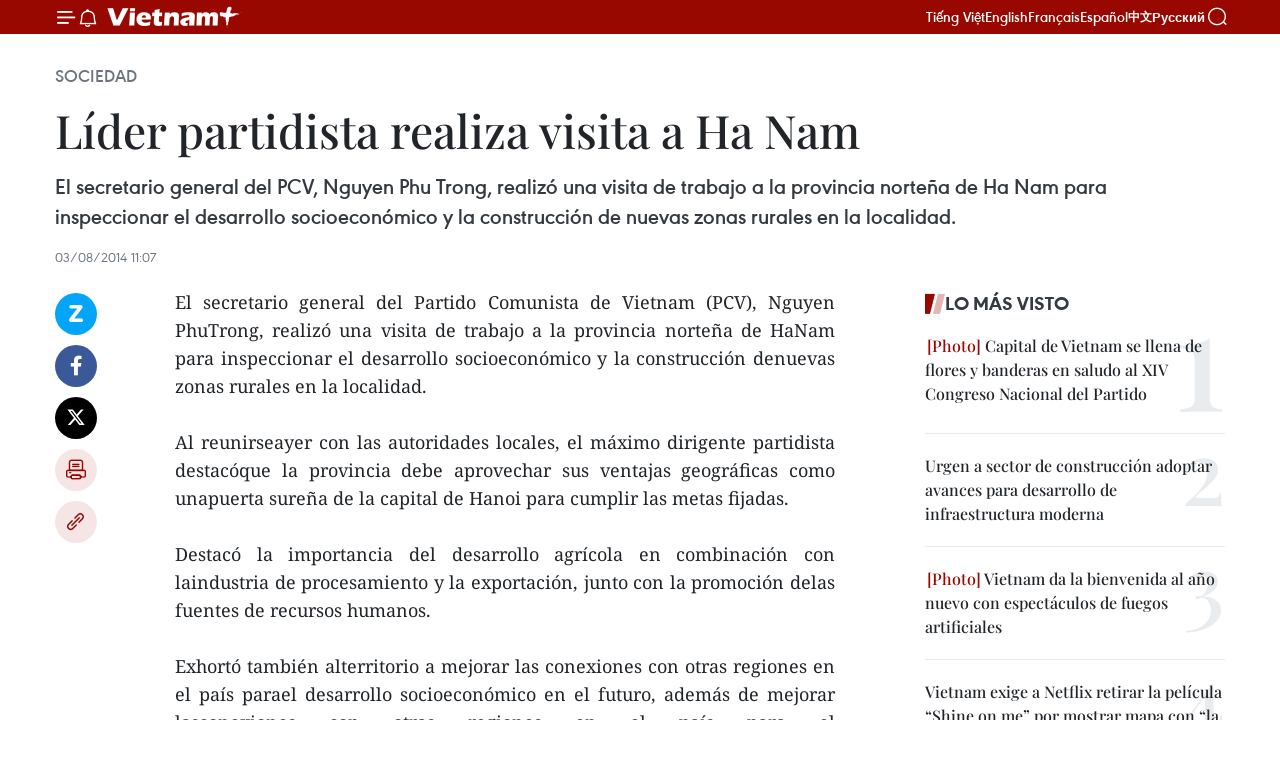

--- FILE ---
content_type: text/html;charset=utf-8
request_url: https://es.vietnamplus.vn/lider-partidista-realiza-visita-a-ha-nam-post44027.vnp
body_size: 21893
content:
<!DOCTYPE html> <html lang="es" class="es"> <head> <title>Líder partidista realiza visita a Ha Nam | Vietnam+ (VietnamPlus)</title> <meta name="description" content="El secretario general del PCV, Nguyen PhuTrong, realizó una visita de trabajo a la provincia norteña de HaNam para inspeccionar el desarrollo socioeconómico y la construcción denuevas zonas rurales en la localidad. "/> <meta name="keywords" content=""/> <meta name="news_keywords" content=""/> <meta http-equiv="Content-Type" content="text/html; charset=utf-8" /> <meta http-equiv="X-UA-Compatible" content="IE=edge"/> <meta http-equiv="refresh" content="1800" /> <meta name="revisit-after" content="1 days" /> <meta name="viewport" content="width=device-width, initial-scale=1"> <meta http-equiv="content-language" content="vi" /> <meta name="format-detection" content="telephone=no"/> <meta name="format-detection" content="address=no"/> <meta name="apple-mobile-web-app-capable" content="yes"> <meta name="apple-mobile-web-app-status-bar-style" content="black"> <meta name="apple-mobile-web-app-title" content="Vietnam+ (VietnamPlus)"/> <meta name="referrer" content="no-referrer-when-downgrade"/> <link rel="shortcut icon" href="https://media.vietnamplus.vn/assets/web/styles/img/favicon.ico" type="image/x-icon" /> <link rel="preconnect" href="https://media.vietnamplus.vn"/> <link rel="dns-prefetch" href="https://media.vietnamplus.vn"/> <link rel="preconnect" href="//www.google-analytics.com" /> <link rel="preconnect" href="//www.googletagmanager.com" /> <link rel="preconnect" href="//stc.za.zaloapp.com" /> <link rel="preconnect" href="//fonts.googleapis.com" /> <link rel="preconnect" href="//pagead2.googlesyndication.com"/> <link rel="preconnect" href="//tpc.googlesyndication.com"/> <link rel="preconnect" href="//securepubads.g.doubleclick.net"/> <link rel="preconnect" href="//accounts.google.com"/> <link rel="preconnect" href="//adservice.google.com"/> <link rel="preconnect" href="//adservice.google.com.vn"/> <link rel="preconnect" href="//www.googletagservices.com"/> <link rel="preconnect" href="//partner.googleadservices.com"/> <link rel="preconnect" href="//tpc.googlesyndication.com"/> <link rel="preconnect" href="//za.zdn.vn"/> <link rel="preconnect" href="//sp.zalo.me"/> <link rel="preconnect" href="//connect.facebook.net"/> <link rel="preconnect" href="//www.facebook.com"/> <link rel="dns-prefetch" href="//www.google-analytics.com" /> <link rel="dns-prefetch" href="//www.googletagmanager.com" /> <link rel="dns-prefetch" href="//stc.za.zaloapp.com" /> <link rel="dns-prefetch" href="//fonts.googleapis.com" /> <link rel="dns-prefetch" href="//pagead2.googlesyndication.com"/> <link rel="dns-prefetch" href="//tpc.googlesyndication.com"/> <link rel="dns-prefetch" href="//securepubads.g.doubleclick.net"/> <link rel="dns-prefetch" href="//accounts.google.com"/> <link rel="dns-prefetch" href="//adservice.google.com"/> <link rel="dns-prefetch" href="//adservice.google.com.vn"/> <link rel="dns-prefetch" href="//www.googletagservices.com"/> <link rel="dns-prefetch" href="//partner.googleadservices.com"/> <link rel="dns-prefetch" href="//tpc.googlesyndication.com"/> <link rel="dns-prefetch" href="//za.zdn.vn"/> <link rel="dns-prefetch" href="//sp.zalo.me"/> <link rel="dns-prefetch" href="//connect.facebook.net"/> <link rel="dns-prefetch" href="//www.facebook.com"/> <link rel="dns-prefetch" href="//graph.facebook.com"/> <link rel="dns-prefetch" href="//static.xx.fbcdn.net"/> <link rel="dns-prefetch" href="//staticxx.facebook.com"/> <script> var cmsConfig = { domainDesktop: 'https://es.vietnamplus.vn', domainMobile: 'https://es.vietnamplus.vn', domainApi: 'https://es-api.vietnamplus.vn', domainStatic: 'https://media.vietnamplus.vn', domainLog: 'https://es-log.vietnamplus.vn', googleAnalytics: 'G\-TGHDMM2RPP', siteId: 0, pageType: 1, objectId: 44027, adsZone: 374, allowAds: true, adsLazy: true, antiAdblock: true, }; if (window.location.protocol !== 'https:' && window.location.hostname.indexOf('vietnamplus.vn') !== -1) { window.location = 'https://' + window.location.hostname + window.location.pathname + window.location.hash; } var USER_AGENT=window.navigator&&(window.navigator.userAgent||window.navigator.vendor)||window.opera||"",IS_MOBILE=/Android|webOS|iPhone|iPod|BlackBerry|Windows Phone|IEMobile|Mobile Safari|Opera Mini/i.test(USER_AGENT),IS_REDIRECT=!1;function setCookie(e,o,i){var n=new Date,i=(n.setTime(n.getTime()+24*i*60*60*1e3),"expires="+n.toUTCString());document.cookie=e+"="+o+"; "+i+";path=/;"}function getCookie(e){var o=document.cookie.indexOf(e+"="),i=o+e.length+1;return!o&&e!==document.cookie.substring(0,e.length)||-1===o?null:(-1===(e=document.cookie.indexOf(";",i))&&(e=document.cookie.length),unescape(document.cookie.substring(i,e)))}IS_MOBILE&&getCookie("isDesktop")&&(setCookie("isDesktop",1,-1),window.location=window.location.pathname.replace(".amp", ".vnp")+window.location.search,IS_REDIRECT=!0); </script> <script> if(USER_AGENT && USER_AGENT.indexOf("facebot") <= 0 && USER_AGENT.indexOf("facebookexternalhit") <= 0) { var query = ''; var hash = ''; if (window.location.search) query = window.location.search; if (window.location.hash) hash = window.location.hash; var canonicalUrl = 'https://es.vietnamplus.vn/lider-partidista-realiza-visita-a-ha-nam-post44027.vnp' + query + hash ; var curUrl = decodeURIComponent(window.location.href); if(!location.port && canonicalUrl.startsWith("http") && curUrl != canonicalUrl){ window.location.replace(canonicalUrl); } } </script> <meta property="fb:pages" content="120834779440" /> <meta property="fb:app_id" content="1960985707489919" /> <meta name="author" content="Vietnam+ (VietnamPlus)" /> <meta name="copyright" content="Copyright © 2026 by Vietnam+ (VietnamPlus)" /> <meta name="RATING" content="GENERAL" /> <meta name="GENERATOR" content="Vietnam+ (VietnamPlus)" /> <meta content="Vietnam+ (VietnamPlus)" itemprop="sourceOrganization" name="source"/> <meta content="news" itemprop="genre" name="medium"/> <meta name="robots" content="noarchive, max-image-preview:large, index, follow" /> <meta name="GOOGLEBOT" content="noarchive, max-image-preview:large, index, follow" /> <link rel="canonical" href="https://es.vietnamplus.vn/lider-partidista-realiza-visita-a-ha-nam-post44027.vnp" /> <meta property="og:site_name" content="Vietnam+ (VietnamPlus)"/> <meta property="og:rich_attachment" content="true"/> <meta property="og:type" content="article"/> <meta property="og:url" content="https://es.vietnamplus.vn/lider-partidista-realiza-visita-a-ha-nam-post44027.vnp"/> <meta property="og:image" content="https://mediaes.vietnamplus.vn/images/70bfeb50a942ce45c8e8249230c638679cdd7491c23efd454c50511fc3de0dad2d50d5230cc999b3008d02e36474afc67dad3ae94e61ecb48636d0d24103077b0afc8cb1b22e67744dac7df0102a376c/2014081202_tbt.jpg.webp"/> <meta property="og:image:width" content="1200"/> <meta property="og:image:height" content="630"/> <meta property="og:title" content="Líder partidista realiza visita a Ha Nam "/> <meta property="og:description" content="El secretario general del PCV, Nguyen PhuTrong, realizó una visita de trabajo a la provincia norteña de HaNam para inspeccionar el desarrollo socioeconómico y la construcción denuevas zonas rurales en la localidad. "/> <meta name="twitter:card" value="summary"/> <meta name="twitter:url" content="https://es.vietnamplus.vn/lider-partidista-realiza-visita-a-ha-nam-post44027.vnp"/> <meta name="twitter:title" content="Líder partidista realiza visita a Ha Nam "/> <meta name="twitter:description" content="El secretario general del PCV, Nguyen PhuTrong, realizó una visita de trabajo a la provincia norteña de HaNam para inspeccionar el desarrollo socioeconómico y la construcción denuevas zonas rurales en la localidad. "/> <meta name="twitter:image" content="https://mediaes.vietnamplus.vn/images/70bfeb50a942ce45c8e8249230c638679cdd7491c23efd454c50511fc3de0dad2d50d5230cc999b3008d02e36474afc67dad3ae94e61ecb48636d0d24103077b0afc8cb1b22e67744dac7df0102a376c/2014081202_tbt.jpg.webp"/> <meta name="twitter:site" content="@Vietnam+ (VietnamPlus)"/> <meta name="twitter:creator" content="@Vietnam+ (VietnamPlus)"/> <meta property="article:publisher" content="https://www.facebook.com/VietnamPlus" /> <meta property="article:tag" content=""/> <meta property="article:section" content="Sociedad" /> <meta property="article:published_time" content="2014-08-03T18:07:14+0700"/> <meta property="article:modified_time" content="2014-08-03T18:07:14+0700"/> <script type="application/ld+json"> { "@context": "http://schema.org", "@type": "Organization", "name": "Vietnam+ (VietnamPlus)", "url": "https://es.vietnamplus.vn", "logo": "https://media.vietnamplus.vn/assets/web/styles/img/logo.png", "foundingDate": "2008", "founders": [ { "@type": "Person", "name": "Thông tấn xã Việt Nam (TTXVN)" } ], "address": [ { "@type": "PostalAddress", "streetAddress": "Số 05 Lý Thường Kiệt - Hà Nội - Việt Nam", "addressLocality": "Hà Nội City", "addressRegion": "Northeast", "postalCode": "100000", "addressCountry": "VNM" } ], "contactPoint": [ { "@type": "ContactPoint", "telephone": "+84-243-941-1349", "contactType": "customer service" }, { "@type": "ContactPoint", "telephone": "+84-243-941-1348", "contactType": "customer service" } ], "sameAs": [ "https://www.facebook.com/VietnamPlus", "https://www.tiktok.com/@vietnamplus", "https://twitter.com/vietnamplus", "https://www.youtube.com/c/BaoVietnamPlus" ] } </script> <script type="application/ld+json"> { "@context" : "https://schema.org", "@type" : "WebSite", "name": "Vietnam+ (VietnamPlus)", "url": "https://es.vietnamplus.vn", "alternateName" : "Báo điện tử VIETNAMPLUS, Cơ quan của Thông tấn xã Việt Nam (TTXVN)", "potentialAction": { "@type": "SearchAction", "target": { "@type": "EntryPoint", "urlTemplate": "https://es.vietnamplus.vn/search/?q={search_term_string}" }, "query-input": "required name=search_term_string" } } </script> <script type="application/ld+json"> { "@context":"http://schema.org", "@type":"BreadcrumbList", "itemListElement":[ { "@type":"ListItem", "position":1, "item":{ "@id":"https://es.vietnamplus.vn/sociedad/", "name":"Sociedad" } } ] } </script> <script type="application/ld+json"> { "@context": "http://schema.org", "@type": "NewsArticle", "mainEntityOfPage":{ "@type":"WebPage", "@id":"https://es.vietnamplus.vn/lider-partidista-realiza-visita-a-ha-nam-post44027.vnp" }, "headline": "Líder partidista realiza visita a Ha Nam", "description": "El secretario general del PCV, Nguyen PhuTrong, realizó una visita de trabajo a la provincia norteña de HaNam para inspeccionar el desarrollo socioeconómico y la construcción denuevas zonas rurales en la localidad.", "image": { "@type": "ImageObject", "url": "https://mediaes.vietnamplus.vn/images/70bfeb50a942ce45c8e8249230c638679cdd7491c23efd454c50511fc3de0dad2d50d5230cc999b3008d02e36474afc67dad3ae94e61ecb48636d0d24103077b0afc8cb1b22e67744dac7df0102a376c/2014081202_tbt.jpg.webp", "width" : 1200, "height" : 675 }, "datePublished": "2014-08-03T18:07:14+0700", "dateModified": "2014-08-03T18:07:14+0700", "author": { "@type": "Person", "name": "" }, "publisher": { "@type": "Organization", "name": "Vietnam+ (VietnamPlus)", "logo": { "@type": "ImageObject", "url": "https://media.vietnamplus.vn/assets/web/styles/img/logo.png" } } } </script> <link rel="preload" href="https://media.vietnamplus.vn/assets/web/styles/css/main.min-1.0.14.css" as="style"> <link rel="preload" href="https://media.vietnamplus.vn/assets/web/js/main.min-1.0.33.js" as="script"> <link rel="preload" href="https://media.vietnamplus.vn/assets/web/js/detail.min-1.0.15.js" as="script"> <link rel="preload" href="https://common.mcms.one/assets/styles/css/vietnamplus-1.0.0.css" as="style"> <link rel="stylesheet" href="https://common.mcms.one/assets/styles/css/vietnamplus-1.0.0.css"> <link id="cms-style" rel="stylesheet" href="https://media.vietnamplus.vn/assets/web/styles/css/main.min-1.0.14.css"> <script type="text/javascript"> var _metaOgUrl = 'https://es.vietnamplus.vn/lider-partidista-realiza-visita-a-ha-nam-post44027.vnp'; var page_title = document.title; var tracked_url = window.location.pathname + window.location.search + window.location.hash; var cate_path = 'sociedad'; if (cate_path.length > 0) { tracked_url = "/" + cate_path + tracked_url; } </script> <script async="" src="https://www.googletagmanager.com/gtag/js?id=G-TGHDMM2RPP"></script> <script> window.dataLayer = window.dataLayer || []; function gtag(){dataLayer.push(arguments);} gtag('js', new Date()); gtag('config', 'G-TGHDMM2RPP', {page_path: tracked_url}); </script> <script>window.dataLayer = window.dataLayer || [];dataLayer.push({'pageCategory': '/sociedad'});</script> <script> window.dataLayer = window.dataLayer || []; dataLayer.push({ 'event': 'Pageview', 'articleId': '44027', 'articleTitle': 'Líder partidista realiza visita a Ha Nam ', 'articleCategory': 'Sociedad', 'articleAlowAds': true, 'articleType': 'detail', 'articlePublishDate': '2014-08-03T18:07:14+0700', 'articleThumbnail': 'https://mediaes.vietnamplus.vn/images/70bfeb50a942ce45c8e8249230c638679cdd7491c23efd454c50511fc3de0dad2d50d5230cc999b3008d02e36474afc67dad3ae94e61ecb48636d0d24103077b0afc8cb1b22e67744dac7df0102a376c/2014081202_tbt.jpg.webp', 'articleShortUrl': 'https://es.vietnamplus.vn/lider-partidista-realiza-visita-a-ha-nam-post44027.vnp', 'articleFullUrl': 'https://es.vietnamplus.vn/lider-partidista-realiza-visita-a-ha-nam-post44027.vnp', }); </script> <script type='text/javascript'> gtag('event', 'article_page',{ 'articleId': '44027', 'articleTitle': 'Líder partidista realiza visita a Ha Nam ', 'articleCategory': 'Sociedad', 'articleAlowAds': true, 'articleType': 'detail', 'articlePublishDate': '2014-08-03T18:07:14+0700', 'articleThumbnail': 'https://mediaes.vietnamplus.vn/images/70bfeb50a942ce45c8e8249230c638679cdd7491c23efd454c50511fc3de0dad2d50d5230cc999b3008d02e36474afc67dad3ae94e61ecb48636d0d24103077b0afc8cb1b22e67744dac7df0102a376c/2014081202_tbt.jpg.webp', 'articleShortUrl': 'https://es.vietnamplus.vn/lider-partidista-realiza-visita-a-ha-nam-post44027.vnp', 'articleFullUrl': 'https://es.vietnamplus.vn/lider-partidista-realiza-visita-a-ha-nam-post44027.vnp', }); </script> <script>(function(w,d,s,l,i){w[l]=w[l]||[];w[l].push({'gtm.start': new Date().getTime(),event:'gtm.js'});var f=d.getElementsByTagName(s)[0], j=d.createElement(s),dl=l!='dataLayer'?'&l='+l:'';j.async=true;j.src= 'https://www.googletagmanager.com/gtm.js?id='+i+dl;f.parentNode.insertBefore(j,f); })(window,document,'script','dataLayer','GTM-5WM58F3N');</script> <script type="text/javascript"> !function(){"use strict";function e(e){var t=!(arguments.length>1&&void 0!==arguments[1])||arguments[1],c=document.createElement("script");c.src=e,t?c.type="module":(c.async=!0,c.type="text/javascript",c.setAttribute("nomodule",""));var n=document.getElementsByTagName("script")[0];n.parentNode.insertBefore(c,n)}!function(t,c){!function(t,c,n){var a,o,r;n.accountId=c,null!==(a=t.marfeel)&&void 0!==a||(t.marfeel={}),null!==(o=(r=t.marfeel).cmd)&&void 0!==o||(r.cmd=[]),t.marfeel.config=n;var i="https://sdk.mrf.io/statics";e("".concat(i,"/marfeel-sdk.js?id=").concat(c),!0),e("".concat(i,"/marfeel-sdk.es5.js?id=").concat(c),!1)}(t,c,arguments.length>2&&void 0!==arguments[2]?arguments[2]:{})}(window,2272,{} )}(); </script> <script async src="https://sp.zalo.me/plugins/sdk.js"></script> </head> <body class="detail-page"> <div id="sdaWeb_SdaMasthead" class="rennab rennab-top" data-platform="1" data-position="Web_SdaMasthead"> </div> <header class=" site-header"> <div class="sticky"> <div class="container"> <i class="ic-menu"></i> <i class="ic-bell"></i> <div id="header-news" class="pick-news hidden" data-source="header-latest-news"></div> <a class="small-logo" href="/" title="Vietnam+ (VietnamPlus)">Vietnam+ (VietnamPlus)</a> <ul class="menu"> <li> <a href="https://www.vietnamplus.vn" title="Tiếng Việt" target="_blank">Tiếng Việt</a> </li> <li> <a href="https://en.vietnamplus.vn" title="English" target="_blank" rel="nofollow">English</a> </li> <li> <a href="https://fr.vietnamplus.vn" title="Français" target="_blank" rel="nofollow">Français</a> </li> <li> <a href="https://es.vietnamplus.vn" title="Español" target="_blank" rel="nofollow">Español</a> </li> <li> <a href="https://zh.vietnamplus.vn" title="中文" target="_blank" rel="nofollow">中文</a> </li> <li> <a href="https://ru.vietnamplus.vn" title="Русский" target="_blank" rel="nofollow">Русский</a> </li> </ul> <div class="search-wrapper"> <i class="ic-search"></i> <input type="text" class="search txtsearch" placeholder="Palabra clave"> </div> </div> </div> </header> <div class="site-body"> <div id="sdaWeb_SdaBackground" class="rennab " data-platform="1" data-position="Web_SdaBackground"> </div> <div class="container"> <div class="breadcrumb breadcrumb-detail"> <h2 class="main"> <a href="https://es.vietnamplus.vn/sociedad/" title="Sociedad" class="active">Sociedad</a> </h2> </div> <div id="sdaWeb_SdaTop" class="rennab " data-platform="1" data-position="Web_SdaTop"> </div> <div class="article"> <h1 class="article__title cms-title "> Líder partidista realiza visita a Ha Nam </h1> <div class="article__sapo cms-desc"> El secretario general del PCV, Nguyen Phu Trong, realizó una visita de trabajo a la provincia norteña de Ha Nam para inspeccionar el desarrollo socioeconómico y la construcción de nuevas zonas rurales en la localidad. <br> </div> <div id="sdaWeb_SdaArticleAfterSapo" class="rennab " data-platform="1" data-position="Web_SdaArticleAfterSapo"> </div> <div class="article__meta"> <time class="time" datetime="2014-08-03T18:07:14+0700" data-time="1407064034" data-friendly="false">domingo, agosto 03, 2014 18:07</time> <meta class="cms-date" itemprop="datePublished" content="2014-08-03T18:07:14+0700"> </div> <div class="col"> <div class="main-col content-col"> <div class="article__body zce-content-body cms-body" itemprop="articleBody"> <div class="social-pin sticky article__social"> <a href="javascript:void(0);" class="zl zalo-share-button" title="Zalo" data-href="https://es.vietnamplus.vn/lider-partidista-realiza-visita-a-ha-nam-post44027.vnp" data-oaid="4486284411240520426" data-layout="1" data-color="blue" data-customize="true">Zalo</a> <a href="javascript:void(0);" class="item fb" data-href="https://es.vietnamplus.vn/lider-partidista-realiza-visita-a-ha-nam-post44027.vnp" data-rel="facebook" title="Facebook">Facebook</a> <a href="javascript:void(0);" class="item tw" data-href="https://es.vietnamplus.vn/lider-partidista-realiza-visita-a-ha-nam-post44027.vnp" data-rel="twitter" title="Twitter">Twitter</a> <a href="javascript:void(0);" class="bookmark sendbookmark hidden" onclick="ME.sendBookmark(this, 44027);" data-id="44027" title="Marcador">Marcador</a> <a href="javascript:void(0);" class="print sendprint" title="Print" data-href="/print-44027.html">Imprimir</a> <a href="javascript:void(0);" class="item link" data-href="https://es.vietnamplus.vn/lider-partidista-realiza-visita-a-ha-nam-post44027.vnp" data-rel="copy" title="Copy link">Copy link</a> </div> <div align="justify"> El secretario general del Partido Comunista de Vietnam (PCV), Nguyen PhuTrong, realizó una visita de trabajo a la provincia norteña de HaNam para inspeccionar el desarrollo socioeconómico y la construcción denuevas zonas rurales en la localidad. <br> <br> Al reunirseayer con las autoridades locales, el máximo dirigente partidista destacóque la provincia debe aprovechar sus ventajas geográficas como unapuerta sureña de la capital de Hanoi para cumplir las metas fijadas. <br> <br> Destacó la importancia del desarrollo agrícola en combinación con laindustria de procesamiento y la exportación, junto con la promoción delas fuentes de recursos humanos. <br> <br> Exhortó también alterritorio a mejorar las conexiones con otras regiones en el país parael desarrollo socioeconómico en el futuro, además de mejorar lasconexiones con otras regiones en el país para el desarrollosocioeconómico en el futuro. <br> <br> Instó a Ha Nam apreparar para los congresos partidistas de todos los niveles, enpreparación del XII Congreso Nacional del PCV, previsto a principios delaño próximo. <br> <br> La provincia debe esforzarse en laslabores de construcción partidista y de sistema política, principaltrinchera en la lucha contra la corrupción. <br> <br> Segúnautoridades locales, Ha Nam disfruta de un crecimiento promedio anual de13 por ciento debido al cambio de la estructura económica y el aumentode ingreso agrícola. <br> <br> Los niveles de vida de lospobladores se mejoran, al igual que un nuevo programa de formación denuevas zonas rurales registra diversos avances con el cumplimiento detres comunas y otras 11 que ganan 15 criterios. <br> <br> El mismodía, el dirigente también visitó la comuna de Vu Ban, distrito de BinhLuc, donde 85 por ciento de la población dependen en la agricultura, yla compañía Number 1 Ha Nam-Tan Hiep Phat, en el complejo industrial deKien Khe, en el distrito de Thanh Liem.-VNA
</div> <div id="sdaWeb_SdaArticleAfterBody" class="rennab " data-platform="1" data-position="Web_SdaArticleAfterBody"> </div> </div> <div id="sdaWeb_SdaArticleAfterTag" class="rennab " data-platform="1" data-position="Web_SdaArticleAfterTag"> </div> <div class="wrap-social"> <div class="social-pin article__social"> <a href="javascript:void(0);" class="zl zalo-share-button" title="Zalo" data-href="https://es.vietnamplus.vn/lider-partidista-realiza-visita-a-ha-nam-post44027.vnp" data-oaid="4486284411240520426" data-layout="1" data-color="blue" data-customize="true">Zalo</a> <a href="javascript:void(0);" class="item fb" data-href="https://es.vietnamplus.vn/lider-partidista-realiza-visita-a-ha-nam-post44027.vnp" data-rel="facebook" title="Facebook">Facebook</a> <a href="javascript:void(0);" class="item tw" data-href="https://es.vietnamplus.vn/lider-partidista-realiza-visita-a-ha-nam-post44027.vnp" data-rel="twitter" title="Twitter">Twitter</a> <a href="javascript:void(0);" class="bookmark sendbookmark hidden" onclick="ME.sendBookmark(this, 44027);" data-id="44027" title="Marcador">Marcador</a> <a href="javascript:void(0);" class="print sendprint" title="Print" data-href="/print-44027.html">Imprimir</a> <a href="javascript:void(0);" class="item link" data-href="https://es.vietnamplus.vn/lider-partidista-realiza-visita-a-ha-nam-post44027.vnp" data-rel="copy" title="Copy link">Copy link</a> </div> <a href="https://news.google.com/publications/CAAqBwgKMN-18wowlLWFAw?hl=vi&gl=VN&ceid=VN%3Avi" class="google-news" target="_blank" title="Google News">Seguir VietnamPlus</a> </div> <div id="sdaWeb_SdaArticleAfterBody1" class="rennab " data-platform="1" data-position="Web_SdaArticleAfterBody1"> </div> <div id="sdaWeb_SdaArticleAfterBody2" class="rennab " data-platform="1" data-position="Web_SdaArticleAfterBody2"> </div> <div class="timeline secondary"> <h3 class="box-heading"> <a href="https://es.vietnamplus.vn/sociedad/" title="Sociedad" class="title"> Ver más </a> </h3> <div class="box-content content-list" data-source="recommendation-374"> <article class="story" data-id="231310"> <figure class="story__thumb"> <a class="cms-link" href="https://es.vietnamplus.vn/vietnam-refuerza-la-participacion-ciudadana-y-la-unidad-nacional-de-cara-al-xiv-congreso-del-partido-post231310.vnp" title="Vietnam refuerza la participación ciudadana y la unidad nacional de cara al XIV Congreso del Partido"> <img class="lazyload" src="[data-uri]" data-src="https://mediaes.vietnamplus.vn/images/08d6e2591940e2cafa2768324419a39543ea5219fd826416711d8ceb92a2feb2a45bf3e8645946d495b7456e5637da74853fc8b7f58c6fb003fe6884fa30be25/bui-thi-minh-hoai.jpg.webp" data-srcset="https://mediaes.vietnamplus.vn/images/08d6e2591940e2cafa2768324419a39543ea5219fd826416711d8ceb92a2feb2a45bf3e8645946d495b7456e5637da74853fc8b7f58c6fb003fe6884fa30be25/bui-thi-minh-hoai.jpg.webp 1x, https://mediaes.vietnamplus.vn/images/3973adb3d112c9d066e2764ecec202f143ea5219fd826416711d8ceb92a2feb2a45bf3e8645946d495b7456e5637da74853fc8b7f58c6fb003fe6884fa30be25/bui-thi-minh-hoai.jpg.webp 2x" alt="Bui Thi Minh Hoai, secretaria del Comité Central del Partido y presidenta del Frente de la Patria de Vietnam (FPV) (Fuente: VNA)"> <noscript><img src="https://mediaes.vietnamplus.vn/images/08d6e2591940e2cafa2768324419a39543ea5219fd826416711d8ceb92a2feb2a45bf3e8645946d495b7456e5637da74853fc8b7f58c6fb003fe6884fa30be25/bui-thi-minh-hoai.jpg.webp" srcset="https://mediaes.vietnamplus.vn/images/08d6e2591940e2cafa2768324419a39543ea5219fd826416711d8ceb92a2feb2a45bf3e8645946d495b7456e5637da74853fc8b7f58c6fb003fe6884fa30be25/bui-thi-minh-hoai.jpg.webp 1x, https://mediaes.vietnamplus.vn/images/3973adb3d112c9d066e2764ecec202f143ea5219fd826416711d8ceb92a2feb2a45bf3e8645946d495b7456e5637da74853fc8b7f58c6fb003fe6884fa30be25/bui-thi-minh-hoai.jpg.webp 2x" alt="Bui Thi Minh Hoai, secretaria del Comité Central del Partido y presidenta del Frente de la Patria de Vietnam (FPV) (Fuente: VNA)" class="image-fallback"></noscript> </a> </figure> <h2 class="story__heading" data-tracking="231310"> <a class=" cms-link" href="https://es.vietnamplus.vn/vietnam-refuerza-la-participacion-ciudadana-y-la-unidad-nacional-de-cara-al-xiv-congreso-del-partido-post231310.vnp" title="Vietnam refuerza la participación ciudadana y la unidad nacional de cara al XIV Congreso del Partido"> Vietnam refuerza la participación ciudadana y la unidad nacional de cara al XIV Congreso del Partido </a> </h2> <time class="time" datetime="2026-01-16T18:20:51+0700" data-time="1768562451"> 16/01/2026 18:20 </time> <div class="story__summary story__shorten"> <p>El XIV Congreso del PCV destaca el papel del pueblo y del Frente de la Patria en la unidad nacional y la participación ciudadana en Vietnam.</p> </div> </article> <article class="story" data-id="231303"> <figure class="story__thumb"> <a class="cms-link" href="https://es.vietnamplus.vn/avances-en-recursos-humanos-una-base-fundamental-para-el-desarrollo-post231303.vnp" title="Avances en recursos humanos: una base fundamental para el desarrollo"> <img class="lazyload" src="[data-uri]" data-src="https://mediaes.vietnamplus.vn/images/579f5cc99d17d16eff22c60e425ef1cf232eedb12ec9ecb717928312a20370ebf9cfc032cb449d5b4699e11a912be941e39a70570a70623b78a970c6cc1d1538/nha-khoa-hoc.jpg.webp" data-srcset="https://mediaes.vietnamplus.vn/images/579f5cc99d17d16eff22c60e425ef1cf232eedb12ec9ecb717928312a20370ebf9cfc032cb449d5b4699e11a912be941e39a70570a70623b78a970c6cc1d1538/nha-khoa-hoc.jpg.webp 1x, https://mediaes.vietnamplus.vn/images/9d94d0cbd111fef99ac6490eee3a7618232eedb12ec9ecb717928312a20370ebf9cfc032cb449d5b4699e11a912be941e39a70570a70623b78a970c6cc1d1538/nha-khoa-hoc.jpg.webp 2x" alt="La calidad de los recursos humanos de Vietnam ha mejorado, y las políticas a favor del desarrollo humano integral se han vuelto más completas, enfocadas y prácticas (Foto: VNA)"> <noscript><img src="https://mediaes.vietnamplus.vn/images/579f5cc99d17d16eff22c60e425ef1cf232eedb12ec9ecb717928312a20370ebf9cfc032cb449d5b4699e11a912be941e39a70570a70623b78a970c6cc1d1538/nha-khoa-hoc.jpg.webp" srcset="https://mediaes.vietnamplus.vn/images/579f5cc99d17d16eff22c60e425ef1cf232eedb12ec9ecb717928312a20370ebf9cfc032cb449d5b4699e11a912be941e39a70570a70623b78a970c6cc1d1538/nha-khoa-hoc.jpg.webp 1x, https://mediaes.vietnamplus.vn/images/9d94d0cbd111fef99ac6490eee3a7618232eedb12ec9ecb717928312a20370ebf9cfc032cb449d5b4699e11a912be941e39a70570a70623b78a970c6cc1d1538/nha-khoa-hoc.jpg.webp 2x" alt="La calidad de los recursos humanos de Vietnam ha mejorado, y las políticas a favor del desarrollo humano integral se han vuelto más completas, enfocadas y prácticas (Foto: VNA)" class="image-fallback"></noscript> </a> </figure> <h2 class="story__heading" data-tracking="231303"> <a class=" cms-link" href="https://es.vietnamplus.vn/avances-en-recursos-humanos-una-base-fundamental-para-el-desarrollo-post231303.vnp" title="Avances en recursos humanos: una base fundamental para el desarrollo"> Avances en recursos humanos: una base fundamental para el desarrollo </a> </h2> <time class="time" datetime="2026-01-16T16:44:39+0700" data-time="1768556679"> 16/01/2026 16:44 </time> <div class="story__summary story__shorten"> <p>Vietnam logra avances clave en recursos humanos, educación e innovación, fortaleciendo su competitividad y sentando bases para la nueva etapa de desarrollo.</p> </div> </article> <article class="story" data-id="231289"> <figure class="story__thumb"> <a class="cms-link" href="https://es.vietnamplus.vn/armada-vietnamita-lleva-regalos-del-tet-a-soldados-en-zonas-remotas-post231289.vnp" title="Armada vietnamita lleva regalos del Tet a soldados en zonas remotas "> <img class="lazyload" src="[data-uri]" data-src="https://mediaes.vietnamplus.vn/images/579f5cc99d17d16eff22c60e425ef1cf2e61a94109dd9097ddb5122605a8a0fe56c92a6a5bf3151c12eda3bd9afa252c93adb7cf92bc338cbd52df577add1fa2e39a70570a70623b78a970c6cc1d1538/tau-hai-quan-tham-nha-gian-2.jpg.webp" data-srcset="https://mediaes.vietnamplus.vn/images/579f5cc99d17d16eff22c60e425ef1cf2e61a94109dd9097ddb5122605a8a0fe56c92a6a5bf3151c12eda3bd9afa252c93adb7cf92bc338cbd52df577add1fa2e39a70570a70623b78a970c6cc1d1538/tau-hai-quan-tham-nha-gian-2.jpg.webp 1x, https://mediaes.vietnamplus.vn/images/9d94d0cbd111fef99ac6490eee3a76182e61a94109dd9097ddb5122605a8a0fe56c92a6a5bf3151c12eda3bd9afa252c93adb7cf92bc338cbd52df577add1fa2e39a70570a70623b78a970c6cc1d1538/tau-hai-quan-tham-nha-gian-2.jpg.webp 2x" alt="Los buques se preparan para salir del muelle (Foto: VNA)"> <noscript><img src="https://mediaes.vietnamplus.vn/images/579f5cc99d17d16eff22c60e425ef1cf2e61a94109dd9097ddb5122605a8a0fe56c92a6a5bf3151c12eda3bd9afa252c93adb7cf92bc338cbd52df577add1fa2e39a70570a70623b78a970c6cc1d1538/tau-hai-quan-tham-nha-gian-2.jpg.webp" srcset="https://mediaes.vietnamplus.vn/images/579f5cc99d17d16eff22c60e425ef1cf2e61a94109dd9097ddb5122605a8a0fe56c92a6a5bf3151c12eda3bd9afa252c93adb7cf92bc338cbd52df577add1fa2e39a70570a70623b78a970c6cc1d1538/tau-hai-quan-tham-nha-gian-2.jpg.webp 1x, https://mediaes.vietnamplus.vn/images/9d94d0cbd111fef99ac6490eee3a76182e61a94109dd9097ddb5122605a8a0fe56c92a6a5bf3151c12eda3bd9afa252c93adb7cf92bc338cbd52df577add1fa2e39a70570a70623b78a970c6cc1d1538/tau-hai-quan-tham-nha-gian-2.jpg.webp 2x" alt="Los buques se preparan para salir del muelle (Foto: VNA)" class="image-fallback"></noscript> </a> </figure> <h2 class="story__heading" data-tracking="231289"> <a class=" cms-link" href="https://es.vietnamplus.vn/armada-vietnamita-lleva-regalos-del-tet-a-soldados-en-zonas-remotas-post231289.vnp" title="Armada vietnamita lleva regalos del Tet a soldados en zonas remotas "> Armada vietnamita lleva regalos del Tet a soldados en zonas remotas </a> </h2> <time class="time" datetime="2026-01-16T15:16:30+0700" data-time="1768551390"> 16/01/2026 15:16 </time> <div class="story__summary story__shorten"> <p>La Armada Popular de Vietnam envió buques desde Ciudad Ho Chi Minh para entregar regalos de Tet a soldados en DK1, barcos de guardia y Con Dao.</p> </div> </article> <article class="story" data-id="231284"> <figure class="story__thumb"> <a class="cms-link" href="https://es.vietnamplus.vn/vietnam-prioriza-el-envejecimiento-saludable-como-pilar-para-su-futuro-desarrollo-post231284.vnp" title="Vietnam prioriza el envejecimiento saludable como pilar para su futuro desarrollo"> <img class="lazyload" src="[data-uri]" data-src="https://mediaes.vietnamplus.vn/images/10b35e7ea1400aaa9dc54a12ae7fa3dc183cc3952f1cc9da88477535617f1843920199b83a2c4c3cf4c322f29c79774a376f9ead7e2f4667166d8f98b8e681e2/suc-khoe-2.jpg.webp" data-srcset="https://mediaes.vietnamplus.vn/images/10b35e7ea1400aaa9dc54a12ae7fa3dc183cc3952f1cc9da88477535617f1843920199b83a2c4c3cf4c322f29c79774a376f9ead7e2f4667166d8f98b8e681e2/suc-khoe-2.jpg.webp 1x, https://mediaes.vietnamplus.vn/images/5aea9544c4e23fb9a0759c3a0d478a6b183cc3952f1cc9da88477535617f1843920199b83a2c4c3cf4c322f29c79774a376f9ead7e2f4667166d8f98b8e681e2/suc-khoe-2.jpg.webp 2x" alt="Personas mayores practican Tai Chi en Hanoi (Foto: VNA)"> <noscript><img src="https://mediaes.vietnamplus.vn/images/10b35e7ea1400aaa9dc54a12ae7fa3dc183cc3952f1cc9da88477535617f1843920199b83a2c4c3cf4c322f29c79774a376f9ead7e2f4667166d8f98b8e681e2/suc-khoe-2.jpg.webp" srcset="https://mediaes.vietnamplus.vn/images/10b35e7ea1400aaa9dc54a12ae7fa3dc183cc3952f1cc9da88477535617f1843920199b83a2c4c3cf4c322f29c79774a376f9ead7e2f4667166d8f98b8e681e2/suc-khoe-2.jpg.webp 1x, https://mediaes.vietnamplus.vn/images/5aea9544c4e23fb9a0759c3a0d478a6b183cc3952f1cc9da88477535617f1843920199b83a2c4c3cf4c322f29c79774a376f9ead7e2f4667166d8f98b8e681e2/suc-khoe-2.jpg.webp 2x" alt="Personas mayores practican Tai Chi en Hanoi (Foto: VNA)" class="image-fallback"></noscript> </a> </figure> <h2 class="story__heading" data-tracking="231284"> <a class=" cms-link" href="https://es.vietnamplus.vn/vietnam-prioriza-el-envejecimiento-saludable-como-pilar-para-su-futuro-desarrollo-post231284.vnp" title="Vietnam prioriza el envejecimiento saludable como pilar para su futuro desarrollo"> Vietnam prioriza el envejecimiento saludable como pilar para su futuro desarrollo </a> </h2> <time class="time" datetime="2026-01-16T14:47:21+0700" data-time="1768549641"> 16/01/2026 14:47 </time> <div class="story__summary story__shorten"> <p>Ante un proceso de envejecimiento poblacional que se encuentra entre los más rápidos del mundo, Vietnam está diseñando una estrategia integral para transformar este desafío demográfico en una oportunidad de desarrollo sostenible, con un enfoque centrado en el “envejecimiento saludable” y el fortalecimiento de sus sistemas de atención primaria y de cuidados a largo plazo.</p> </div> </article> <article class="story" data-id="231268"> <figure class="story__thumb"> <a class="cms-link" href="https://es.vietnamplus.vn/en-2026-se-construiran-cerca-de-159000-viviendas-sociales-en-vietnam-post231268.vnp" title="En 2026 se construirán cerca de 159.000 viviendas sociales en Vietnam"> <img class="lazyload" src="[data-uri]" data-src="https://mediaes.vietnamplus.vn/images/579f5cc99d17d16eff22c60e425ef1cf232eedb12ec9ecb717928312a20370eb5e6d582d9e7611fefd950d885991f3a5d90d6ca8b23927b9e2a550687573f41b/nha-o-xa-hoi-15012026-01.jpg.webp" data-srcset="https://mediaes.vietnamplus.vn/images/579f5cc99d17d16eff22c60e425ef1cf232eedb12ec9ecb717928312a20370eb5e6d582d9e7611fefd950d885991f3a5d90d6ca8b23927b9e2a550687573f41b/nha-o-xa-hoi-15012026-01.jpg.webp 1x, https://mediaes.vietnamplus.vn/images/9d94d0cbd111fef99ac6490eee3a7618232eedb12ec9ecb717928312a20370eb5e6d582d9e7611fefd950d885991f3a5d90d6ca8b23927b9e2a550687573f41b/nha-o-xa-hoi-15012026-01.jpg.webp 2x" alt="El proyecto de vivienda social Bao Ninh 2, en la provincia de Quang Tri, se prevé completar en el tercer trimestre de 2026 (Foto: VNA)"> <noscript><img src="https://mediaes.vietnamplus.vn/images/579f5cc99d17d16eff22c60e425ef1cf232eedb12ec9ecb717928312a20370eb5e6d582d9e7611fefd950d885991f3a5d90d6ca8b23927b9e2a550687573f41b/nha-o-xa-hoi-15012026-01.jpg.webp" srcset="https://mediaes.vietnamplus.vn/images/579f5cc99d17d16eff22c60e425ef1cf232eedb12ec9ecb717928312a20370eb5e6d582d9e7611fefd950d885991f3a5d90d6ca8b23927b9e2a550687573f41b/nha-o-xa-hoi-15012026-01.jpg.webp 1x, https://mediaes.vietnamplus.vn/images/9d94d0cbd111fef99ac6490eee3a7618232eedb12ec9ecb717928312a20370eb5e6d582d9e7611fefd950d885991f3a5d90d6ca8b23927b9e2a550687573f41b/nha-o-xa-hoi-15012026-01.jpg.webp 2x" alt="El proyecto de vivienda social Bao Ninh 2, en la provincia de Quang Tri, se prevé completar en el tercer trimestre de 2026 (Foto: VNA)" class="image-fallback"></noscript> </a> </figure> <h2 class="story__heading" data-tracking="231268"> <a class=" cms-link" href="https://es.vietnamplus.vn/en-2026-se-construiran-cerca-de-159000-viviendas-sociales-en-vietnam-post231268.vnp" title="En 2026 se construirán cerca de 159.000 viviendas sociales en Vietnam"> En 2026 se construirán cerca de 159.000 viviendas sociales en Vietnam </a> </h2> <time class="time" datetime="2026-01-16T10:00:15+0700" data-time="1768532415"> 16/01/2026 10:00 </time> <div class="story__summary story__shorten"> <p>Vietnam prevé edificar 973.471 viviendas sociales entre 2026 y 2030 para personas de bajos ingresos y trabajadores, según metas del Gobierno.</p> </div> </article> <div id="sdaWeb_SdaNative1" class="rennab " data-platform="1" data-position="Web_SdaNative1"> </div> <article class="story" data-id="231253"> <figure class="story__thumb"> <a class="cms-link" href="https://longform.vietnamplus.vn/tres-programas-de-objetivos-nacionales-motor-del-desarrollo-sostenible-en-zonas-rurales-y-montanosas-88.html" title="Tres Programas de Objetivos Nacionales: motor del desarrollo sostenible en zonas rurales y montañosas" target="_blank"> <img class="lazyload" src="[data-uri]" data-src="https://mediaes.vietnamplus.vn/images/c3702b02bb09db70091b36380ed14d70e664af55cedb051fabe0b1a7d111020f8e32e7341412576e6406be8de1210c875be8a5b33b6eb663dd308151e53daa57/dao-do-ok.jpg.webp" data-srcset="https://mediaes.vietnamplus.vn/images/c3702b02bb09db70091b36380ed14d70e664af55cedb051fabe0b1a7d111020f8e32e7341412576e6406be8de1210c875be8a5b33b6eb663dd308151e53daa57/dao-do-ok.jpg.webp 1x, https://mediaes.vietnamplus.vn/images/51ca6260c6d165728b8a594eb2e3e341e664af55cedb051fabe0b1a7d111020f8e32e7341412576e6406be8de1210c875be8a5b33b6eb663dd308151e53daa57/dao-do-ok.jpg.webp 2x" alt="Tres Programas de Objetivos Nacionales: motor del desarrollo sostenible en zonas rurales y montañosas"> <noscript><img src="https://mediaes.vietnamplus.vn/images/c3702b02bb09db70091b36380ed14d70e664af55cedb051fabe0b1a7d111020f8e32e7341412576e6406be8de1210c875be8a5b33b6eb663dd308151e53daa57/dao-do-ok.jpg.webp" srcset="https://mediaes.vietnamplus.vn/images/c3702b02bb09db70091b36380ed14d70e664af55cedb051fabe0b1a7d111020f8e32e7341412576e6406be8de1210c875be8a5b33b6eb663dd308151e53daa57/dao-do-ok.jpg.webp 1x, https://mediaes.vietnamplus.vn/images/51ca6260c6d165728b8a594eb2e3e341e664af55cedb051fabe0b1a7d111020f8e32e7341412576e6406be8de1210c875be8a5b33b6eb663dd308151e53daa57/dao-do-ok.jpg.webp 2x" alt="Tres Programas de Objetivos Nacionales: motor del desarrollo sostenible en zonas rurales y montañosas" class="image-fallback"></noscript> </a> </figure> <h2 class="story__heading" data-tracking="231253"> <a class=" cms-link" href="https://longform.vietnamplus.vn/tres-programas-de-objetivos-nacionales-motor-del-desarrollo-sostenible-en-zonas-rurales-y-montanosas-88.html" title="Tres Programas de Objetivos Nacionales: motor del desarrollo sostenible en zonas rurales y montañosas" target="_blank"> Tres Programas de Objetivos Nacionales: motor del desarrollo sostenible en zonas rurales y montañosas </a> </h2> <time class="time" datetime="2026-01-16T09:00:00+0700" data-time="1768528800"> 16/01/2026 09:00 </time> <div class="story__summary story__shorten"> <p>La Resolución Nº 257/2025/QH15, aprobada el 11 de diciembre de 2025 por la Asamblea Nacional de Vietnam, autoriza la política de inversión de los Programas de Objetivos Nacionales destinados a la construcción de la nueva ruralidad, la reducción sostenible de la pobreza y el desarrollo socioeconómico de las zonas habitadas por minorías étnicas y regiones montañosas durante el período 2026-2035.</p> </div> </article> <article class="story" data-id="231252"> <figure class="story__thumb"> <a class="cms-link" href="https://es.vietnamplus.vn/resultados-destacados-del-movimiento-por-los-pobres-sin-dejar-a-nadie-atras-post231252.vnp" title="Resultados destacados del movimiento “Por los Pobres - Sin Dejar a Nadie Atrás”"> <img class="lazyload" src="[data-uri]" data-src="https://mediaes.vietnamplus.vn/images/c3702b02bb09db70091b36380ed14d706b8b5182f80441e09f5fd483fb4790fe79d06cb6216defb2b65d22f6e33891b1/crop-ava.jpg.webp" data-srcset="https://mediaes.vietnamplus.vn/images/c3702b02bb09db70091b36380ed14d706b8b5182f80441e09f5fd483fb4790fe79d06cb6216defb2b65d22f6e33891b1/crop-ava.jpg.webp 1x, https://mediaes.vietnamplus.vn/images/51ca6260c6d165728b8a594eb2e3e3416b8b5182f80441e09f5fd483fb4790fe79d06cb6216defb2b65d22f6e33891b1/crop-ava.jpg.webp 2x" alt="Resultados destacados del movimiento “Por los Pobres - Sin Dejar a Nadie Atrás”"> <noscript><img src="https://mediaes.vietnamplus.vn/images/c3702b02bb09db70091b36380ed14d706b8b5182f80441e09f5fd483fb4790fe79d06cb6216defb2b65d22f6e33891b1/crop-ava.jpg.webp" srcset="https://mediaes.vietnamplus.vn/images/c3702b02bb09db70091b36380ed14d706b8b5182f80441e09f5fd483fb4790fe79d06cb6216defb2b65d22f6e33891b1/crop-ava.jpg.webp 1x, https://mediaes.vietnamplus.vn/images/51ca6260c6d165728b8a594eb2e3e3416b8b5182f80441e09f5fd483fb4790fe79d06cb6216defb2b65d22f6e33891b1/crop-ava.jpg.webp 2x" alt="Resultados destacados del movimiento “Por los Pobres - Sin Dejar a Nadie Atrás”" class="image-fallback"></noscript> </a> </figure> <h2 class="story__heading" data-tracking="231252"> <a class=" cms-link" href="https://es.vietnamplus.vn/resultados-destacados-del-movimiento-por-los-pobres-sin-dejar-a-nadie-atras-post231252.vnp" title="Resultados destacados del movimiento “Por los Pobres - Sin Dejar a Nadie Atrás”"> <i class="ic-infographic"></i> Resultados destacados del movimiento “Por los Pobres - Sin Dejar a Nadie Atrás” </a> </h2> <time class="time" datetime="2026-01-16T08:00:00+0700" data-time="1768525200"> 16/01/2026 08:00 </time> <div class="story__summary story__shorten"> <p> El movimiento “Por los Pobres - Sin Dejar a Nadie Atrás” (2021-2025) ha tenido un gran impacto social, promoviendo la participación activa de la población en la lucha contra la pobreza. Al final de 2025, la pobreza multidimensional se redujp al 1,3%, y la pobreza entre las minorías étnicas disminuyó más del 4,4% anual. Además, 19 comunas en zonas costeras e insulares han alcanzado los estándares de nueva ruralidad, superando su situación de extrema pobreza (35,2%, por encima de la meta).</p> </div> </article> <article class="story" data-id="231234"> <figure class="story__thumb"> <a class="cms-link" href="https://es.vietnamplus.vn/el-xiv-congreso-nacional-del-partido-inaugura-una-nueva-era-para-vietnam-post231234.vnp" title="El XIV Congreso Nacional del Partido inaugura una nueva era para Vietnam"> <img class="lazyload" src="[data-uri]" data-src="https://mediaes.vietnamplus.vn/images/08d6e2591940e2cafa2768324419a39511e3c9f77f746cbbd3fbe957932cd52f5c9bb4511ead042c8167dd741a3ba725bb9e8f316a69e7ca54f09f9747f74c0d/duong-loi-doi-moi-12-8.jpg.webp" data-srcset="https://mediaes.vietnamplus.vn/images/08d6e2591940e2cafa2768324419a39511e3c9f77f746cbbd3fbe957932cd52f5c9bb4511ead042c8167dd741a3ba725bb9e8f316a69e7ca54f09f9747f74c0d/duong-loi-doi-moi-12-8.jpg.webp 1x, https://mediaes.vietnamplus.vn/images/3973adb3d112c9d066e2764ecec202f111e3c9f77f746cbbd3fbe957932cd52f5c9bb4511ead042c8167dd741a3ba725bb9e8f316a69e7ca54f09f9747f74c0d/duong-loi-doi-moi-12-8.jpg.webp 2x" alt="El XIV Congreso Nacional del Partido inaugura una nueva era para Vietnam"> <noscript><img src="https://mediaes.vietnamplus.vn/images/08d6e2591940e2cafa2768324419a39511e3c9f77f746cbbd3fbe957932cd52f5c9bb4511ead042c8167dd741a3ba725bb9e8f316a69e7ca54f09f9747f74c0d/duong-loi-doi-moi-12-8.jpg.webp" srcset="https://mediaes.vietnamplus.vn/images/08d6e2591940e2cafa2768324419a39511e3c9f77f746cbbd3fbe957932cd52f5c9bb4511ead042c8167dd741a3ba725bb9e8f316a69e7ca54f09f9747f74c0d/duong-loi-doi-moi-12-8.jpg.webp 1x, https://mediaes.vietnamplus.vn/images/3973adb3d112c9d066e2764ecec202f111e3c9f77f746cbbd3fbe957932cd52f5c9bb4511ead042c8167dd741a3ba725bb9e8f316a69e7ca54f09f9747f74c0d/duong-loi-doi-moi-12-8.jpg.webp 2x" alt="El XIV Congreso Nacional del Partido inaugura una nueva era para Vietnam" class="image-fallback"></noscript> </a> </figure> <h2 class="story__heading" data-tracking="231234"> <a class=" cms-link" href="https://es.vietnamplus.vn/el-xiv-congreso-nacional-del-partido-inaugura-una-nueva-era-para-vietnam-post231234.vnp" title="El XIV Congreso Nacional del Partido inaugura una nueva era para Vietnam"> <i class="ic-video"></i> El XIV Congreso Nacional del Partido inaugura una nueva era para Vietnam </a> </h2> <time class="time" datetime="2026-01-16T08:00:00+0700" data-time="1768525200"> 16/01/2026 08:00 </time> <div class="story__summary story__shorten"> <p> El décimo cuarto Congreso Nacional del Partido Comunista de Vietnam se celebrará del 19 al 25 de enero en Hanoi, con la participación de cerca de 1.600 delegados que representan a más de cinco millones de militantes del Partido en todo el país.</p> </div> </article> <article class="story" data-id="231258"> <figure class="story__thumb"> <a class="cms-link" href="https://es.vietnamplus.vn/mas-de-300-profesionales-de-la-salud-asignados-al-xiv-congreso-nacional-del-partido-post231258.vnp" title="Más de 300 profesionales de la salud asignados al XIV Congreso Nacional del Partido"> <img class="lazyload" src="[data-uri]" data-src="https://mediaes.vietnamplus.vn/images/10b35e7ea1400aaa9dc54a12ae7fa3dc3d68a5cb061c016bab3cf8ce0aaab55b9c437b108748016249e96e8d238a0c92da867e3632bfb0c318c635768e34c7b2/tran-anh-thuan-2122022.jpg.webp" data-srcset="https://mediaes.vietnamplus.vn/images/10b35e7ea1400aaa9dc54a12ae7fa3dc3d68a5cb061c016bab3cf8ce0aaab55b9c437b108748016249e96e8d238a0c92da867e3632bfb0c318c635768e34c7b2/tran-anh-thuan-2122022.jpg.webp 1x, https://mediaes.vietnamplus.vn/images/5aea9544c4e23fb9a0759c3a0d478a6b3d68a5cb061c016bab3cf8ce0aaab55b9c437b108748016249e96e8d238a0c92da867e3632bfb0c318c635768e34c7b2/tran-anh-thuan-2122022.jpg.webp 2x" alt="El viceministro de Salud Tran Van Thuan (Foto: VNA)"> <noscript><img src="https://mediaes.vietnamplus.vn/images/10b35e7ea1400aaa9dc54a12ae7fa3dc3d68a5cb061c016bab3cf8ce0aaab55b9c437b108748016249e96e8d238a0c92da867e3632bfb0c318c635768e34c7b2/tran-anh-thuan-2122022.jpg.webp" srcset="https://mediaes.vietnamplus.vn/images/10b35e7ea1400aaa9dc54a12ae7fa3dc3d68a5cb061c016bab3cf8ce0aaab55b9c437b108748016249e96e8d238a0c92da867e3632bfb0c318c635768e34c7b2/tran-anh-thuan-2122022.jpg.webp 1x, https://mediaes.vietnamplus.vn/images/5aea9544c4e23fb9a0759c3a0d478a6b3d68a5cb061c016bab3cf8ce0aaab55b9c437b108748016249e96e8d238a0c92da867e3632bfb0c318c635768e34c7b2/tran-anh-thuan-2122022.jpg.webp 2x" alt="El viceministro de Salud Tran Van Thuan (Foto: VNA)" class="image-fallback"></noscript> </a> </figure> <h2 class="story__heading" data-tracking="231258"> <a class=" cms-link" href="https://es.vietnamplus.vn/mas-de-300-profesionales-de-la-salud-asignados-al-xiv-congreso-nacional-del-partido-post231258.vnp" title="Más de 300 profesionales de la salud asignados al XIV Congreso Nacional del Partido"> Más de 300 profesionales de la salud asignados al XIV Congreso Nacional del Partido </a> </h2> <time class="time" datetime="2026-01-15T19:50:01+0700" data-time="1768481401"> 15/01/2026 19:50 </time> <div class="story__summary story__shorten"> <p>El Ministerio de Salud ha movilizado a más de 300 profesionales sanitarios para garantizar los servicios médicos del próximo XIV Congreso Nacional del Partido, informaron las autoridades durante una reunión celebrada hoy en Hanoi para revisar los preparativos en materia de atención sanitaria. </p> </div> </article> <article class="story" data-id="231251"> <figure class="story__thumb"> <a class="cms-link" href="https://es.vietnamplus.vn/xiv-congreso-del-partido-inician-obras-de-grandes-proyectos-de-transporte-en-ciudad-ho-chi-minh-post231251.vnp" title="XIV Congreso del Partido: Inician obras de grandes proyectos de transporte en Ciudad Ho Chi Minh"> <img class="lazyload" src="[data-uri]" data-src="https://mediaes.vietnamplus.vn/images/579f5cc99d17d16eff22c60e425ef1cf3c30e06a5ffcf28ec3ca40133df1461b84a13e7164f03544ea0170a5ddae562de39a70570a70623b78a970c6cc1d1538/thumbstand-4.jpg.webp" data-srcset="https://mediaes.vietnamplus.vn/images/579f5cc99d17d16eff22c60e425ef1cf3c30e06a5ffcf28ec3ca40133df1461b84a13e7164f03544ea0170a5ddae562de39a70570a70623b78a970c6cc1d1538/thumbstand-4.jpg.webp 1x, https://mediaes.vietnamplus.vn/images/9d94d0cbd111fef99ac6490eee3a76183c30e06a5ffcf28ec3ca40133df1461b84a13e7164f03544ea0170a5ddae562de39a70570a70623b78a970c6cc1d1538/thumbstand-4.jpg.webp 2x" alt="Vista en perspectiva de la estación Tao Dan de la línea 2 del metro (Ben Thanh - Tham Luong) (Foto: VNA)"> <noscript><img src="https://mediaes.vietnamplus.vn/images/579f5cc99d17d16eff22c60e425ef1cf3c30e06a5ffcf28ec3ca40133df1461b84a13e7164f03544ea0170a5ddae562de39a70570a70623b78a970c6cc1d1538/thumbstand-4.jpg.webp" srcset="https://mediaes.vietnamplus.vn/images/579f5cc99d17d16eff22c60e425ef1cf3c30e06a5ffcf28ec3ca40133df1461b84a13e7164f03544ea0170a5ddae562de39a70570a70623b78a970c6cc1d1538/thumbstand-4.jpg.webp 1x, https://mediaes.vietnamplus.vn/images/9d94d0cbd111fef99ac6490eee3a76183c30e06a5ffcf28ec3ca40133df1461b84a13e7164f03544ea0170a5ddae562de39a70570a70623b78a970c6cc1d1538/thumbstand-4.jpg.webp 2x" alt="Vista en perspectiva de la estación Tao Dan de la línea 2 del metro (Ben Thanh - Tham Luong) (Foto: VNA)" class="image-fallback"></noscript> </a> </figure> <h2 class="story__heading" data-tracking="231251"> <a class=" cms-link" href="https://es.vietnamplus.vn/xiv-congreso-del-partido-inician-obras-de-grandes-proyectos-de-transporte-en-ciudad-ho-chi-minh-post231251.vnp" title="XIV Congreso del Partido: Inician obras de grandes proyectos de transporte en Ciudad Ho Chi Minh"> XIV Congreso del Partido: Inician obras de grandes proyectos de transporte en Ciudad Ho Chi Minh </a> </h2> <time class="time" datetime="2026-01-15T16:39:55+0700" data-time="1768469995"> 15/01/2026 16:39 </time> <div class="story__summary story__shorten"> <p>Ciudad Ho Chi Minh inició la línea 2 del metro y los puentes Phu My 2 y Can Gio, impulsando la conectividad regional y el desarrollo sostenible.</p> </div> </article> <article class="story" data-id="231247"> <figure class="story__thumb"> <a class="cms-link" href="https://es.vietnamplus.vn/hanoi-entregara-regalos-a-hogares-desfavorecidos-con-motivo-del-tet-post231247.vnp" title="Hanoi entregará regalos a hogares desfavorecidos con motivo del Tet"> <img class="lazyload" src="[data-uri]" data-src="https://mediaes.vietnamplus.vn/images/[base64]/an-giang-ho-tro-cong-nhan-nguoi-lao-dong-don-tet-vui-tuoi-dam-am-1992-1.jpg.webp" data-srcset="https://mediaes.vietnamplus.vn/images/[base64]/an-giang-ho-tro-cong-nhan-nguoi-lao-dong-don-tet-vui-tuoi-dam-am-1992-1.jpg.webp 1x, https://mediaes.vietnamplus.vn/images/[base64]/an-giang-ho-tro-cong-nhan-nguoi-lao-dong-don-tet-vui-tuoi-dam-am-1992-1.jpg.webp 2x" alt="Entrega de regalos a trabajadores con condiciones difíciles con motivo del Tet (Foto: VNA)"> <noscript><img src="https://mediaes.vietnamplus.vn/images/[base64]/an-giang-ho-tro-cong-nhan-nguoi-lao-dong-don-tet-vui-tuoi-dam-am-1992-1.jpg.webp" srcset="https://mediaes.vietnamplus.vn/images/[base64]/an-giang-ho-tro-cong-nhan-nguoi-lao-dong-don-tet-vui-tuoi-dam-am-1992-1.jpg.webp 1x, https://mediaes.vietnamplus.vn/images/[base64]/an-giang-ho-tro-cong-nhan-nguoi-lao-dong-don-tet-vui-tuoi-dam-am-1992-1.jpg.webp 2x" alt="Entrega de regalos a trabajadores con condiciones difíciles con motivo del Tet (Foto: VNA)" class="image-fallback"></noscript> </a> </figure> <h2 class="story__heading" data-tracking="231247"> <a class=" cms-link" href="https://es.vietnamplus.vn/hanoi-entregara-regalos-a-hogares-desfavorecidos-con-motivo-del-tet-post231247.vnp" title="Hanoi entregará regalos a hogares desfavorecidos con motivo del Tet"> Hanoi entregará regalos a hogares desfavorecidos con motivo del Tet </a> </h2> <time class="time" datetime="2026-01-15T16:29:58+0700" data-time="1768469398"> 15/01/2026 16:29 </time> <div class="story__summary story__shorten"> <p>Hanoi asigna unos 205 mil dólares del Fondo “Por los Pobres” para entregar regalos del Tet a hogares vulnerables y personas mayores con escasos recursos.</p> </div> </article> <article class="story" data-id="231242"> <figure class="story__thumb"> <a class="cms-link" href="https://es.vietnamplus.vn/enfoque-campana-quang-trung-un-modelo-de-solidaridad-y-cercania-con-la-poblacion-post231242.vnp" title="📝Enfoque: Campaña Quang Trung, un modelo de solidaridad y cercanía con la población"> <img class="lazyload" src="[data-uri]" data-src="https://mediaes.vietnamplus.vn/images/c3702b02bb09db70091b36380ed14d7023282d625c7c4b1a43790b1c8b940f4bc1f506acba3c2a0ac0788d49e0eb1d07f2f48ffbd8152f7cbb212a40a218f9755be8a5b33b6eb663dd308151e53daa57/chien-dich-quang-trung-1a.jpg.webp" data-srcset="https://mediaes.vietnamplus.vn/images/c3702b02bb09db70091b36380ed14d7023282d625c7c4b1a43790b1c8b940f4bc1f506acba3c2a0ac0788d49e0eb1d07f2f48ffbd8152f7cbb212a40a218f9755be8a5b33b6eb663dd308151e53daa57/chien-dich-quang-trung-1a.jpg.webp 1x, https://mediaes.vietnamplus.vn/images/51ca6260c6d165728b8a594eb2e3e34123282d625c7c4b1a43790b1c8b940f4bc1f506acba3c2a0ac0788d49e0eb1d07f2f48ffbd8152f7cbb212a40a218f9755be8a5b33b6eb663dd308151e53daa57/chien-dich-quang-trung-1a.jpg.webp 2x" alt="La Policía de la provincia de Khanh Hoa ha entregado viviendas a los residentes de las zonas afectadas por las inundaciones. (Foto: VNA)"> <noscript><img src="https://mediaes.vietnamplus.vn/images/c3702b02bb09db70091b36380ed14d7023282d625c7c4b1a43790b1c8b940f4bc1f506acba3c2a0ac0788d49e0eb1d07f2f48ffbd8152f7cbb212a40a218f9755be8a5b33b6eb663dd308151e53daa57/chien-dich-quang-trung-1a.jpg.webp" srcset="https://mediaes.vietnamplus.vn/images/c3702b02bb09db70091b36380ed14d7023282d625c7c4b1a43790b1c8b940f4bc1f506acba3c2a0ac0788d49e0eb1d07f2f48ffbd8152f7cbb212a40a218f9755be8a5b33b6eb663dd308151e53daa57/chien-dich-quang-trung-1a.jpg.webp 1x, https://mediaes.vietnamplus.vn/images/51ca6260c6d165728b8a594eb2e3e34123282d625c7c4b1a43790b1c8b940f4bc1f506acba3c2a0ac0788d49e0eb1d07f2f48ffbd8152f7cbb212a40a218f9755be8a5b33b6eb663dd308151e53daa57/chien-dich-quang-trung-1a.jpg.webp 2x" alt="La Policía de la provincia de Khanh Hoa ha entregado viviendas a los residentes de las zonas afectadas por las inundaciones. (Foto: VNA)" class="image-fallback"></noscript> </a> </figure> <h2 class="story__heading" data-tracking="231242"> <a class=" cms-link" href="https://es.vietnamplus.vn/enfoque-campana-quang-trung-un-modelo-de-solidaridad-y-cercania-con-la-poblacion-post231242.vnp" title="📝Enfoque: Campaña Quang Trung, un modelo de solidaridad y cercanía con la población"> 📝Enfoque: Campaña Quang Trung, un modelo de solidaridad y cercanía con la población </a> </h2> <time class="time" datetime="2026-01-15T15:56:41+0700" data-time="1768467401"> 15/01/2026 15:56 </time> <div class="story__summary story__shorten"> <p>Descubre cómo la "Campaña Quang Trung" movilizó a miles de agentes de policía para reconstruir viviendas, entregar suministros esenciales y apoyar a las familias afectadas por las tormentas en Vietnam, con un compromiso sólido con el bienestar de la población.</p> </div> </article> <article class="story" data-id="231231"> <figure class="story__thumb"> <a class="cms-link" href="https://es.vietnamplus.vn/exdirector-del-departamento-de-seguridad-alimentaria-condenado-a-20-anos-de-prision-post231231.vnp" title="Exdirector del Departamento de Seguridad Alimentaria condenado a 20 años de prisión"> <img class="lazyload" src="[data-uri]" data-src="https://mediaes.vietnamplus.vn/images/[base64]/vna-potal-tuyen-phat-55-bi-cao-trong-vu-nhan-hoi-lo-tai-cuc-an-toan-thuc-pham-8529689.jpg.webp" data-srcset="https://mediaes.vietnamplus.vn/images/[base64]/vna-potal-tuyen-phat-55-bi-cao-trong-vu-nhan-hoi-lo-tai-cuc-an-toan-thuc-pham-8529689.jpg.webp 1x, https://mediaes.vietnamplus.vn/images/[base64]/vna-potal-tuyen-phat-55-bi-cao-trong-vu-nhan-hoi-lo-tai-cuc-an-toan-thuc-pham-8529689.jpg.webp 2x" alt="Escenas de la sesión judicial. Foto: VNA"> <noscript><img src="https://mediaes.vietnamplus.vn/images/[base64]/vna-potal-tuyen-phat-55-bi-cao-trong-vu-nhan-hoi-lo-tai-cuc-an-toan-thuc-pham-8529689.jpg.webp" srcset="https://mediaes.vietnamplus.vn/images/[base64]/vna-potal-tuyen-phat-55-bi-cao-trong-vu-nhan-hoi-lo-tai-cuc-an-toan-thuc-pham-8529689.jpg.webp 1x, https://mediaes.vietnamplus.vn/images/[base64]/vna-potal-tuyen-phat-55-bi-cao-trong-vu-nhan-hoi-lo-tai-cuc-an-toan-thuc-pham-8529689.jpg.webp 2x" alt="Escenas de la sesión judicial. Foto: VNA" class="image-fallback"></noscript> </a> </figure> <h2 class="story__heading" data-tracking="231231"> <a class=" cms-link" href="https://es.vietnamplus.vn/exdirector-del-departamento-de-seguridad-alimentaria-condenado-a-20-anos-de-prision-post231231.vnp" title="Exdirector del Departamento de Seguridad Alimentaria condenado a 20 años de prisión"> Exdirector del Departamento de Seguridad Alimentaria condenado a 20 años de prisión </a> </h2> <time class="time" datetime="2026-01-15T11:40:29+0700" data-time="1768452029"> 15/01/2026 11:40 </time> <div class="story__summary story__shorten"> <p>Tribunal de Hanoi condena a 55 personas por sobornos en el Departamento de Seguridad Alimentaria del Ministerio de Salud de Vietnam. Penas de hasta 20 años.</p> </div> </article> <article class="story" data-id="231225"> <figure class="story__thumb"> <a class="cms-link" href="https://es.vietnamplus.vn/vietnam-refuerza-control-sobre-la-distribucion-de-alimentos-tras-grave-caso-de-falsificacion-post231225.vnp" title="Vietnam refuerza control sobre la distribución de alimentos tras grave caso de falsificación "> <img class="lazyload" src="[data-uri]" data-src="https://mediaes.vietnamplus.vn/images/18068d5f4d6550be0e90cb3c306a7c228ff16aaf2e973242bbaca2087e91324abd3cf9f2e1623cfccdce0b8dad4ad1ab376f9ead7e2f4667166d8f98b8e681e2/z-holding-1.jpg.webp" data-srcset="https://mediaes.vietnamplus.vn/images/18068d5f4d6550be0e90cb3c306a7c228ff16aaf2e973242bbaca2087e91324abd3cf9f2e1623cfccdce0b8dad4ad1ab376f9ead7e2f4667166d8f98b8e681e2/z-holding-1.jpg.webp 1x, https://mediaes.vietnamplus.vn/images/5600725eba817801ab1d6c99586484608ff16aaf2e973242bbaca2087e91324abd3cf9f2e1623cfccdce0b8dad4ad1ab376f9ead7e2f4667166d8f98b8e681e2/z-holding-1.jpg.webp 2x" alt="Un representante de la Fiscalía afirma que el contenido de la leche falsificada supera el nivel declarado no significa que es mejor». (Foto: VNA)"> <noscript><img src="https://mediaes.vietnamplus.vn/images/18068d5f4d6550be0e90cb3c306a7c228ff16aaf2e973242bbaca2087e91324abd3cf9f2e1623cfccdce0b8dad4ad1ab376f9ead7e2f4667166d8f98b8e681e2/z-holding-1.jpg.webp" srcset="https://mediaes.vietnamplus.vn/images/18068d5f4d6550be0e90cb3c306a7c228ff16aaf2e973242bbaca2087e91324abd3cf9f2e1623cfccdce0b8dad4ad1ab376f9ead7e2f4667166d8f98b8e681e2/z-holding-1.jpg.webp 1x, https://mediaes.vietnamplus.vn/images/5600725eba817801ab1d6c99586484608ff16aaf2e973242bbaca2087e91324abd3cf9f2e1623cfccdce0b8dad4ad1ab376f9ead7e2f4667166d8f98b8e681e2/z-holding-1.jpg.webp 2x" alt="Un representante de la Fiscalía afirma que el contenido de la leche falsificada supera el nivel declarado no significa que es mejor». (Foto: VNA)" class="image-fallback"></noscript> </a> </figure> <h2 class="story__heading" data-tracking="231225"> <a class=" cms-link" href="https://es.vietnamplus.vn/vietnam-refuerza-control-sobre-la-distribucion-de-alimentos-tras-grave-caso-de-falsificacion-post231225.vnp" title="Vietnam refuerza control sobre la distribución de alimentos tras grave caso de falsificación "> Vietnam refuerza control sobre la distribución de alimentos tras grave caso de falsificación </a> </h2> <time class="time" datetime="2026-01-15T10:38:50+0700" data-time="1768448330"> 15/01/2026 10:38 </time> <div class="story__summary story__shorten"> <p>El Tribunal Popular de Hanoi condenó recientemente a 18 acusados de la compañía Z Holding por los delitos de "Fabricación y comercio de productos alimenticios falsificados", "Violación de las normas contables causando graves consecuencias" y "Lavado de dinero". </p> </div> </article> <article class="story" data-id="231221"> <figure class="story__thumb"> <a class="cms-link" href="https://es.vietnamplus.vn/procesan-al-expresidente-del-tribunal-superior-popular-de-da-nang-por-aceptar-sobornos-post231221.vnp" title="Procesan al expresidente del Tribunal Superior Popular de Da Nang por aceptar sobornos "> <img class="lazyload" src="[data-uri]" data-src="https://mediaes.vietnamplus.vn/images/a1af0e25a1124e034d52602711cf572e67fadd3a1daf433cd4bfc7f0cb4c3fe7faf939de455f55f31c423ac89f636ca4/cong-so-8.jpg.webp" data-srcset="https://mediaes.vietnamplus.vn/images/a1af0e25a1124e034d52602711cf572e67fadd3a1daf433cd4bfc7f0cb4c3fe7faf939de455f55f31c423ac89f636ca4/cong-so-8.jpg.webp 1x, https://mediaes.vietnamplus.vn/images/6975f8604fb2a7f29e25e1e8a6482cc767fadd3a1daf433cd4bfc7f0cb4c3fe7faf939de455f55f31c423ac89f636ca4/cong-so-8.jpg.webp 2x" alt="Foto ilustrativa (Fuente: VNA)"> <noscript><img src="https://mediaes.vietnamplus.vn/images/a1af0e25a1124e034d52602711cf572e67fadd3a1daf433cd4bfc7f0cb4c3fe7faf939de455f55f31c423ac89f636ca4/cong-so-8.jpg.webp" srcset="https://mediaes.vietnamplus.vn/images/a1af0e25a1124e034d52602711cf572e67fadd3a1daf433cd4bfc7f0cb4c3fe7faf939de455f55f31c423ac89f636ca4/cong-so-8.jpg.webp 1x, https://mediaes.vietnamplus.vn/images/6975f8604fb2a7f29e25e1e8a6482cc767fadd3a1daf433cd4bfc7f0cb4c3fe7faf939de455f55f31c423ac89f636ca4/cong-so-8.jpg.webp 2x" alt="Foto ilustrativa (Fuente: VNA)" class="image-fallback"></noscript> </a> </figure> <h2 class="story__heading" data-tracking="231221"> <a class=" cms-link" href="https://es.vietnamplus.vn/procesan-al-expresidente-del-tribunal-superior-popular-de-da-nang-por-aceptar-sobornos-post231221.vnp" title="Procesan al expresidente del Tribunal Superior Popular de Da Nang por aceptar sobornos "> Procesan al expresidente del Tribunal Superior Popular de Da Nang por aceptar sobornos </a> </h2> <time class="time" datetime="2026-01-15T10:01:38+0700" data-time="1768446098"> 15/01/2026 10:01 </time> <div class="story__summary story__shorten"> <p>La Fiscalía Suprema Popular de Vietnam arrestó a Nguyen Van Buong, exjefe del Tribunal Superior de Da Nang, por aceptación de sobornos en un caso de corrupción judicial.</p> </div> </article> <article class="story" data-id="231219"> <figure class="story__thumb"> <a class="cms-link" href="https://es.vietnamplus.vn/unidad-civico-militar-en-vietnam-promueve-reconstruccion-de-viviendas-afectadas-por-desastres-naturales-post231219.vnp" title="Unidad cívico-militar en Vietnam promueve reconstrucción de viviendas afectadas por desastres naturales "> <img class="lazyload" src="[data-uri]" data-src="https://mediaes.vietnamplus.vn/images/[base64]/vna-potal-truong-quan-su-quan-khu-5-no-luc-xay-nha-giup-nguoi-dan-vung-lu-dak-lak-8476834.jpg.webp" data-srcset="https://mediaes.vietnamplus.vn/images/[base64]/vna-potal-truong-quan-su-quan-khu-5-no-luc-xay-nha-giup-nguoi-dan-vung-lu-dak-lak-8476834.jpg.webp 1x, https://mediaes.vietnamplus.vn/images/[base64]/vna-potal-truong-quan-su-quan-khu-5-no-luc-xay-nha-giup-nguoi-dan-vung-lu-dak-lak-8476834.jpg.webp 2x" alt="Los oficiales y soldados ayudan a los pobladores a reconstruir sus hogares (Foto: VNA)"> <noscript><img src="https://mediaes.vietnamplus.vn/images/[base64]/vna-potal-truong-quan-su-quan-khu-5-no-luc-xay-nha-giup-nguoi-dan-vung-lu-dak-lak-8476834.jpg.webp" srcset="https://mediaes.vietnamplus.vn/images/[base64]/vna-potal-truong-quan-su-quan-khu-5-no-luc-xay-nha-giup-nguoi-dan-vung-lu-dak-lak-8476834.jpg.webp 1x, https://mediaes.vietnamplus.vn/images/[base64]/vna-potal-truong-quan-su-quan-khu-5-no-luc-xay-nha-giup-nguoi-dan-vung-lu-dak-lak-8476834.jpg.webp 2x" alt="Los oficiales y soldados ayudan a los pobladores a reconstruir sus hogares (Foto: VNA)" class="image-fallback"></noscript> </a> </figure> <h2 class="story__heading" data-tracking="231219"> <a class=" cms-link" href="https://es.vietnamplus.vn/unidad-civico-militar-en-vietnam-promueve-reconstruccion-de-viviendas-afectadas-por-desastres-naturales-post231219.vnp" title="Unidad cívico-militar en Vietnam promueve reconstrucción de viviendas afectadas por desastres naturales "> Unidad cívico-militar en Vietnam promueve reconstrucción de viviendas afectadas por desastres naturales </a> </h2> <time class="time" datetime="2026-01-15T09:34:15+0700" data-time="1768444455"> 15/01/2026 09:34 </time> <div class="story__summary story__shorten"> <p>La Campaña Quang Trung, lanzada por el primer ministro, permitió a Dak Lak reparar y construir viviendas dañadas por inundaciones, estabilizando la vida de miles de familias.</p> </div> </article> <article class="story" data-id="231173"> <figure class="story__thumb"> <a class="cms-link" href="https://es.vietnamplus.vn/provincia-de-quang-ngai-apoya-la-transicion-laboral-de-pescadores-post231173.vnp" title="Provincia de Quang Ngai apoya la transición laboral de pescadores "> <img class="lazyload" src="[data-uri]" data-src="https://mediaes.vietnamplus.vn/images/08d6e2591940e2cafa2768324419a3952a07b77e6d5764961ebb98ee04032303d73e7f99af5b4ce15b2995bc4fb4df48956fa222d7318ace839fa88255a5b4758c37527cd1010153cdf3deacabdbf1ee/khu-cong-nghiep-song-khoai-quang-ninh.jpg.webp" data-srcset="https://mediaes.vietnamplus.vn/images/08d6e2591940e2cafa2768324419a3952a07b77e6d5764961ebb98ee04032303d73e7f99af5b4ce15b2995bc4fb4df48956fa222d7318ace839fa88255a5b4758c37527cd1010153cdf3deacabdbf1ee/khu-cong-nghiep-song-khoai-quang-ninh.jpg.webp 1x, https://mediaes.vietnamplus.vn/images/3973adb3d112c9d066e2764ecec202f12a07b77e6d5764961ebb98ee04032303d73e7f99af5b4ce15b2995bc4fb4df48956fa222d7318ace839fa88255a5b4758c37527cd1010153cdf3deacabdbf1ee/khu-cong-nghiep-song-khoai-quang-ninh.jpg.webp 2x" alt="El parque industrial de Song Khoai en Quang Ngai (Fuente. VNA) "> <noscript><img src="https://mediaes.vietnamplus.vn/images/08d6e2591940e2cafa2768324419a3952a07b77e6d5764961ebb98ee04032303d73e7f99af5b4ce15b2995bc4fb4df48956fa222d7318ace839fa88255a5b4758c37527cd1010153cdf3deacabdbf1ee/khu-cong-nghiep-song-khoai-quang-ninh.jpg.webp" srcset="https://mediaes.vietnamplus.vn/images/08d6e2591940e2cafa2768324419a3952a07b77e6d5764961ebb98ee04032303d73e7f99af5b4ce15b2995bc4fb4df48956fa222d7318ace839fa88255a5b4758c37527cd1010153cdf3deacabdbf1ee/khu-cong-nghiep-song-khoai-quang-ninh.jpg.webp 1x, https://mediaes.vietnamplus.vn/images/3973adb3d112c9d066e2764ecec202f12a07b77e6d5764961ebb98ee04032303d73e7f99af5b4ce15b2995bc4fb4df48956fa222d7318ace839fa88255a5b4758c37527cd1010153cdf3deacabdbf1ee/khu-cong-nghiep-song-khoai-quang-ninh.jpg.webp 2x" alt="El parque industrial de Song Khoai en Quang Ngai (Fuente. VNA) " class="image-fallback"></noscript> </a> </figure> <h2 class="story__heading" data-tracking="231173"> <a class=" cms-link" href="https://es.vietnamplus.vn/provincia-de-quang-ngai-apoya-la-transicion-laboral-de-pescadores-post231173.vnp" title="Provincia de Quang Ngai apoya la transición laboral de pescadores "> Provincia de Quang Ngai apoya la transición laboral de pescadores </a> </h2> <time class="time" datetime="2026-01-15T03:36:47+0700" data-time="1768423007"> 15/01/2026 03:36 </time> <div class="story__summary story__shorten"> <p>En un esfuerzo por cumplir con los compromisos internacionales contra la pesca ilegal, no declarada y no reglamentada (IUU), la central provincia vietnamita de Quang Ngai ha puesto en marcha varias medidas para apoyar a los pescadores en su reconversión profesional.</p> </div> </article> <article class="story" data-id="231217"> <figure class="story__thumb"> <a class="cms-link" href="https://es.vietnamplus.vn/procesan-en-vietnam-a-un-individuo-por-actividad-antiestatal-post231217.vnp" title="Procesan en Vietnam a un individuo por actividad antiestatal"> <img class="lazyload" src="[data-uri]" data-src="https://mediaes.vietnamplus.vn/images/[base64]/vna-potal-thanh-hoa-khoi-to-bat-tam-giam-doi-tuong-loi-dung-cac-quyen-tu-do-dan-chu-xam-pham-loi-ich-cua-nha-nuoc-8530291.jpg.webp" data-srcset="https://mediaes.vietnamplus.vn/images/[base64]/vna-potal-thanh-hoa-khoi-to-bat-tam-giam-doi-tuong-loi-dung-cac-quyen-tu-do-dan-chu-xam-pham-loi-ich-cua-nha-nuoc-8530291.jpg.webp 1x, https://mediaes.vietnamplus.vn/images/[base64]/vna-potal-thanh-hoa-khoi-to-bat-tam-giam-doi-tuong-loi-dung-cac-quyen-tu-do-dan-chu-xam-pham-loi-ich-cua-nha-nuoc-8530291.jpg.webp 2x" alt="La Policía ejecuta la orden de arresto contra Le Minh Vu. Foto: VNA"> <noscript><img src="https://mediaes.vietnamplus.vn/images/[base64]/vna-potal-thanh-hoa-khoi-to-bat-tam-giam-doi-tuong-loi-dung-cac-quyen-tu-do-dan-chu-xam-pham-loi-ich-cua-nha-nuoc-8530291.jpg.webp" srcset="https://mediaes.vietnamplus.vn/images/[base64]/vna-potal-thanh-hoa-khoi-to-bat-tam-giam-doi-tuong-loi-dung-cac-quyen-tu-do-dan-chu-xam-pham-loi-ich-cua-nha-nuoc-8530291.jpg.webp 1x, https://mediaes.vietnamplus.vn/images/[base64]/vna-potal-thanh-hoa-khoi-to-bat-tam-giam-doi-tuong-loi-dung-cac-quyen-tu-do-dan-chu-xam-pham-loi-ich-cua-nha-nuoc-8530291.jpg.webp 2x" alt="La Policía ejecuta la orden de arresto contra Le Minh Vu. Foto: VNA" class="image-fallback"></noscript> </a> </figure> <h2 class="story__heading" data-tracking="231217"> <a class=" cms-link" href="https://es.vietnamplus.vn/procesan-en-vietnam-a-un-individuo-por-actividad-antiestatal-post231217.vnp" title="Procesan en Vietnam a un individuo por actividad antiestatal"> Procesan en Vietnam a un individuo por actividad antiestatal </a> </h2> <time class="time" datetime="2026-01-14T21:32:26+0700" data-time="1768401146"> 14/01/2026 21:32 </time> <div class="story__summary story__shorten"> <p>La Policía de Thanh Hoa detuvo preventivamente a Le Minh Vu por presunto abuso de derechos democráticos para vulnerar intereses del Estado, según el artículo 331 del Código Penal.</p> </div> </article> <article class="story" data-id="231207"> <figure class="story__thumb"> <a class="cms-link" href="https://es.vietnamplus.vn/hanoi-se-viste-de-fiesta-para-el-xiv-congreso-del-partido-post231207.vnp" title="Hanoi se viste de fiesta para el XIV Congreso del Partido "> <img class="lazyload" src="[data-uri]" data-src="https://mediaes.vietnamplus.vn/images/08d6e2591940e2cafa2768324419a395f5593d77e4f06f86f984c0f5b27460d292c605eb7e32ea82b69f5ba6e7a09e58376f9ead7e2f4667166d8f98b8e681e2/ha-noi5-7126.jpg.webp" data-srcset="https://mediaes.vietnamplus.vn/images/08d6e2591940e2cafa2768324419a395f5593d77e4f06f86f984c0f5b27460d292c605eb7e32ea82b69f5ba6e7a09e58376f9ead7e2f4667166d8f98b8e681e2/ha-noi5-7126.jpg.webp 1x, https://mediaes.vietnamplus.vn/images/3973adb3d112c9d066e2764ecec202f1f5593d77e4f06f86f984c0f5b27460d292c605eb7e32ea82b69f5ba6e7a09e58376f9ead7e2f4667166d8f98b8e681e2/ha-noi5-7126.jpg.webp 2x" alt="Hanoi se viste de fiesta para el XIV Congreso del Partido (Fuente: VNA)"> <noscript><img src="https://mediaes.vietnamplus.vn/images/08d6e2591940e2cafa2768324419a395f5593d77e4f06f86f984c0f5b27460d292c605eb7e32ea82b69f5ba6e7a09e58376f9ead7e2f4667166d8f98b8e681e2/ha-noi5-7126.jpg.webp" srcset="https://mediaes.vietnamplus.vn/images/08d6e2591940e2cafa2768324419a395f5593d77e4f06f86f984c0f5b27460d292c605eb7e32ea82b69f5ba6e7a09e58376f9ead7e2f4667166d8f98b8e681e2/ha-noi5-7126.jpg.webp 1x, https://mediaes.vietnamplus.vn/images/3973adb3d112c9d066e2764ecec202f1f5593d77e4f06f86f984c0f5b27460d292c605eb7e32ea82b69f5ba6e7a09e58376f9ead7e2f4667166d8f98b8e681e2/ha-noi5-7126.jpg.webp 2x" alt="Hanoi se viste de fiesta para el XIV Congreso del Partido (Fuente: VNA)" class="image-fallback"></noscript> </a> </figure> <h2 class="story__heading" data-tracking="231207"> <a class=" cms-link" href="https://es.vietnamplus.vn/hanoi-se-viste-de-fiesta-para-el-xiv-congreso-del-partido-post231207.vnp" title="Hanoi se viste de fiesta para el XIV Congreso del Partido "> Hanoi se viste de fiesta para el XIV Congreso del Partido </a> </h2> <time class="time" datetime="2026-01-14T16:56:13+0700" data-time="1768384573"> 14/01/2026 16:56 </time> <div class="story__summary story__shorten"> <p>Hanoi organiza decoraciones, propaganda y eventos culturales para crear un ambiente solemne y festivo previo al XIV Congreso Nacional del PCV.</p> </div> </article> <article class="story" data-id="231202"> <figure class="story__thumb"> <a class="cms-link" href="https://es.vietnamplus.vn/premier-vietnamita-preside-la-sexta-reunion-del-comite-directivo-nacional-de-cop26-post231202.vnp" title="Premier vietnamita preside la sexta reunión del Comité Directivo Nacional de COP26"> <img class="lazyload" src="[data-uri]" data-src="https://mediaes.vietnamplus.vn/images/08d6e2591940e2cafa2768324419a3953130ae6727e6fedd2cd69b59d78daec93b84db3b8ac1d1443a80485dd63bb71a/bdkh-6.jpg.webp" data-srcset="https://mediaes.vietnamplus.vn/images/08d6e2591940e2cafa2768324419a3953130ae6727e6fedd2cd69b59d78daec93b84db3b8ac1d1443a80485dd63bb71a/bdkh-6.jpg.webp 1x, https://mediaes.vietnamplus.vn/images/3973adb3d112c9d066e2764ecec202f13130ae6727e6fedd2cd69b59d78daec93b84db3b8ac1d1443a80485dd63bb71a/bdkh-6.jpg.webp 2x" alt="El primer ministro de Vietnam, Pham Minh Chinh, preside la reunión (Fuente: VNA)"> <noscript><img src="https://mediaes.vietnamplus.vn/images/08d6e2591940e2cafa2768324419a3953130ae6727e6fedd2cd69b59d78daec93b84db3b8ac1d1443a80485dd63bb71a/bdkh-6.jpg.webp" srcset="https://mediaes.vietnamplus.vn/images/08d6e2591940e2cafa2768324419a3953130ae6727e6fedd2cd69b59d78daec93b84db3b8ac1d1443a80485dd63bb71a/bdkh-6.jpg.webp 1x, https://mediaes.vietnamplus.vn/images/3973adb3d112c9d066e2764ecec202f13130ae6727e6fedd2cd69b59d78daec93b84db3b8ac1d1443a80485dd63bb71a/bdkh-6.jpg.webp 2x" alt="El primer ministro de Vietnam, Pham Minh Chinh, preside la reunión (Fuente: VNA)" class="image-fallback"></noscript> </a> </figure> <h2 class="story__heading" data-tracking="231202"> <a class=" cms-link" href="https://es.vietnamplus.vn/premier-vietnamita-preside-la-sexta-reunion-del-comite-directivo-nacional-de-cop26-post231202.vnp" title="Premier vietnamita preside la sexta reunión del Comité Directivo Nacional de COP26"> Premier vietnamita preside la sexta reunión del Comité Directivo Nacional de COP26 </a> </h2> <time class="time" datetime="2026-01-14T16:25:41+0700" data-time="1768382741"> 14/01/2026 16:25 </time> <div class="story__summary story__shorten"> <p>El primer ministro de Vietnam, Pham Minh Chinh, presidió hoy en Hanoi la sexta reunión del Comité Directivo Nacional encargado de implementar los compromisos asumidos por el país en la XXVI Conferencia de las Naciones Unidas sobre Cambio Climático (COP26).</p> </div> </article> </div> <button type="button" class="more-news control__loadmore" data-page="1" data-zone="374" data-type="zone" data-layout="recommend">Descargar</button> </div> </div> <div class="sub-col sidebar-right"> <div id="sidebar-top-1"> <div id="sdaWeb_SdaRightTop1" class="rennab " data-platform="1" data-position="Web_SdaRightTop1"> </div> <div id="sdaWeb_SdaRightTop2" class="rennab " data-platform="1" data-position="Web_SdaRightTop2"> </div> <div class="most-viewed fyi-position"> <h3 class="box-heading"> <a class="title" href="/mostread.vnp" title="Lo más visto">Lo más visto</a> </h3> <div class="box-content" data-source="mostread-news"> <article class="story"> <h2 class="story__heading" data-tracking="231071"> <a class=" cms-link" href="https://es.vietnamplus.vn/capital-de-vietnam-se-llena-de-flores-y-banderas-en-saludo-al-xiv-congreso-nacional-del-partido-post231071.vnp" title="Capital de Vietnam se llena de flores y banderas en saludo al XIV Congreso Nacional del Partido"> <i class="ic-photo"></i> Capital de Vietnam se llena de flores y banderas en saludo al XIV Congreso Nacional del Partido </a> </h2> </article> <article class="story"> <h2 class="story__heading" data-tracking="230400"> <a class=" cms-link" href="https://es.vietnamplus.vn/urgen-a-sector-de-construccion-adoptar-avances-para-desarrollo-de-infraestructura-moderna-post230400.vnp" title="Urgen a sector de construcción adoptar avances para desarrollo de infraestructura moderna"> Urgen a sector de construcción adoptar avances para desarrollo de infraestructura moderna </a> </h2> </article> <article class="story"> <h2 class="story__heading" data-tracking="230774"> <a class=" cms-link" href="https://es.vietnamplus.vn/vietnam-da-la-bienvenida-al-ano-nuevo-con-espectaculos-de-fuegos-artificiales-post230774.vnp" title="Vietnam da la bienvenida al año nuevo con espectáculos de fuegos artificiales"> <i class="ic-photo"></i> Vietnam da la bienvenida al año nuevo con espectáculos de fuegos artificiales </a> </h2> </article> <article class="story"> <h2 class="story__heading" data-tracking="230834"> <a class=" cms-link" href="https://es.vietnamplus.vn/vietnam-exige-a-netflix-retirar-la-pelicula-shine-on-me-por-mostrar-mapa-con-la-linea-de-nueve-puntos-post230834.vnp" title="Vietnam exige a Netflix retirar la película “Shine on me” por mostrar mapa con “la línea de nueve puntos”"> Vietnam exige a Netflix retirar la película “Shine on me” por mostrar mapa con “la línea de nueve puntos” </a> </h2> </article> <article class="story"> <h2 class="story__heading" data-tracking="230773"> <a class=" cms-link" href="https://es.vietnamplus.vn/hanoi-en-la-vispera-del-ano-nuevo-2026-post230773.vnp" title="Hanoi en la víspera del Año Nuevo 2026"> <i class="ic-photo"></i> Hanoi en la víspera del Año Nuevo 2026 </a> </h2> </article> </div> </div> <div id="sdaWeb_SdaRight1" class="rennab " data-platform="1" data-position="Web_SdaRight1"> </div> <div class="box-infographic fyi-position"> <h3 class="box-heading"> <a class="title" href="https://es.vietnamplus.vn/infographics/" title="Infografías"> Infografías </a> </h3> <div class="box-content" data-source="zone-box-385"> <article class="story"> <figure class="story__thumb"> <a class="cms-link" href="https://es.vietnamplus.vn/economia-de-vietnam-en-el-periodo-20212025-contra-viento-y-marea-sentar-bases-solidas-y-avanzar-con-fuerza-hacia-nueva-era-post231298.vnp" title="Economía de Vietnam en el período 2021–2025: contra viento y marea, sentar bases sólidas y avanzar con fuerza hacia nueva era"> <img class="lazyload" src="[data-uri]" data-src="https://mediaes.vietnamplus.vn/images/cbfc2762be634b1bbb67b97226e671a034fb92e7da779428dd7bcb020569f2cf1e82a1abb79c3bbdae2571c303e6be7ed9ba6e0e50c9e92f6c55449e55d83655/kinh-te-viet-nam.jpg.webp" data-srcset="https://mediaes.vietnamplus.vn/images/cbfc2762be634b1bbb67b97226e671a034fb92e7da779428dd7bcb020569f2cf1e82a1abb79c3bbdae2571c303e6be7ed9ba6e0e50c9e92f6c55449e55d83655/kinh-te-viet-nam.jpg.webp 1x, https://mediaes.vietnamplus.vn/images/069d8f01c8596a520df304b47f5db31b34fb92e7da779428dd7bcb020569f2cf1e82a1abb79c3bbdae2571c303e6be7ed9ba6e0e50c9e92f6c55449e55d83655/kinh-te-viet-nam.jpg.webp 2x" alt="Economía de Vietnam en el período 2021–2025: contra viento y marea, sentar bases sólidas y avanzar con fuerza hacia nueva era"> <noscript><img src="https://mediaes.vietnamplus.vn/images/cbfc2762be634b1bbb67b97226e671a034fb92e7da779428dd7bcb020569f2cf1e82a1abb79c3bbdae2571c303e6be7ed9ba6e0e50c9e92f6c55449e55d83655/kinh-te-viet-nam.jpg.webp" srcset="https://mediaes.vietnamplus.vn/images/cbfc2762be634b1bbb67b97226e671a034fb92e7da779428dd7bcb020569f2cf1e82a1abb79c3bbdae2571c303e6be7ed9ba6e0e50c9e92f6c55449e55d83655/kinh-te-viet-nam.jpg.webp 1x, https://mediaes.vietnamplus.vn/images/069d8f01c8596a520df304b47f5db31b34fb92e7da779428dd7bcb020569f2cf1e82a1abb79c3bbdae2571c303e6be7ed9ba6e0e50c9e92f6c55449e55d83655/kinh-te-viet-nam.jpg.webp 2x" alt="Economía de Vietnam en el período 2021–2025: contra viento y marea, sentar bases sólidas y avanzar con fuerza hacia nueva era" class="image-fallback"></noscript> </a> </figure> <h2 class="story__heading" data-tracking="231298"> <a class=" cms-link" href="https://es.vietnamplus.vn/economia-de-vietnam-en-el-periodo-20212025-contra-viento-y-marea-sentar-bases-solidas-y-avanzar-con-fuerza-hacia-nueva-era-post231298.vnp" title="Economía de Vietnam en el período 2021–2025: contra viento y marea, sentar bases sólidas y avanzar con fuerza hacia nueva era"> <i class="ic-infographic"></i> Economía de Vietnam en el período 2021–2025: contra viento y marea, sentar bases sólidas y avanzar con fuerza hacia nueva era </a> </h2> <time class="time" datetime="2026-01-17T08:00:00+0700" data-time="1768611600"> 17/01/2026 08:00 </time> </article> </div> </div> <div id="sdaWeb_SdaRight2" class="rennab " data-platform="1" data-position="Web_SdaRight2"> </div> <div class="box-video fyi-position"> <h3 class="box-heading"> <a class="title" href="https://es.vietnamplus.vn/videos/" title="Videos"> Videos </a> </h3> <div class="box-content" data-source="zone-box-380"> <article class="story"> <figure class="story__thumb"> <a class="cms-link" href="https://es.vietnamplus.vn/liderazgo-del-partido-comunista-de-vietnam-impulsa-el-exito-del-pais-post231282.vnp" title="Liderazgo del Partido Comunista de Vietnam impulsa el éxito del país"> <img class="lazyload" src="[data-uri]" data-src="https://mediaes.vietnamplus.vn/images/a1cd6e726833b60bae427a5c549be51db7b7911219b3687c979eab51d09f54d7d566065b54e1af9f33a4042c335c572d078103dba682cbd9ad11e0bf00fb66b1/dang-cong-san-viet-nam.jpg.webp" data-srcset="https://mediaes.vietnamplus.vn/images/a1cd6e726833b60bae427a5c549be51db7b7911219b3687c979eab51d09f54d7d566065b54e1af9f33a4042c335c572d078103dba682cbd9ad11e0bf00fb66b1/dang-cong-san-viet-nam.jpg.webp 1x, https://mediaes.vietnamplus.vn/images/94db5b3088768b17919a35c5e7651667b7b7911219b3687c979eab51d09f54d7d566065b54e1af9f33a4042c335c572d078103dba682cbd9ad11e0bf00fb66b1/dang-cong-san-viet-nam.jpg.webp 2x" alt="Liderazgo del Partido Comunista de Vietnam impulsa el éxito del país"> <noscript><img src="https://mediaes.vietnamplus.vn/images/a1cd6e726833b60bae427a5c549be51db7b7911219b3687c979eab51d09f54d7d566065b54e1af9f33a4042c335c572d078103dba682cbd9ad11e0bf00fb66b1/dang-cong-san-viet-nam.jpg.webp" srcset="https://mediaes.vietnamplus.vn/images/a1cd6e726833b60bae427a5c549be51db7b7911219b3687c979eab51d09f54d7d566065b54e1af9f33a4042c335c572d078103dba682cbd9ad11e0bf00fb66b1/dang-cong-san-viet-nam.jpg.webp 1x, https://mediaes.vietnamplus.vn/images/94db5b3088768b17919a35c5e7651667b7b7911219b3687c979eab51d09f54d7d566065b54e1af9f33a4042c335c572d078103dba682cbd9ad11e0bf00fb66b1/dang-cong-san-viet-nam.jpg.webp 2x" alt="Liderazgo del Partido Comunista de Vietnam impulsa el éxito del país" class="image-fallback"></noscript> </a> </figure> <h2 class="story__heading" data-tracking="231282"> <a class=" cms-link" href="https://es.vietnamplus.vn/liderazgo-del-partido-comunista-de-vietnam-impulsa-el-exito-del-pais-post231282.vnp" title="Liderazgo del Partido Comunista de Vietnam impulsa el éxito del país"> Liderazgo del Partido Comunista de Vietnam impulsa el éxito del país </a> </h2> <time class="time" datetime="2026-01-16T11:43:08+0700" data-time="1768538588"> 16/01/2026 11:43 </time> </article> </div> </div> <div id="sdaWeb_SdaRight3" class="rennab " data-platform="1" data-position="Web_SdaRight3"> </div> <div class="box-podcast fyi-position"> <h3 class="box-heading"> <a class="title" href="https://es.vietnamplus.vn/podcast/" title="Podcast"> Podcast </a> </h3> <div class="box-content" data-source="zone-box-384"> <article class="story"> <figure class="story__thumb"> <a class="cms-link" href="https://es.vietnamplus.vn/actualidad-vietnam-esta-listo-para-el-xiv-congreso-nacional-del-partido-post231265.vnp" title="Actualidad: Vietnam está listo para el XIV Congreso Nacional del Partido"> <img class="lazyload" src="[data-uri]" data-src="https://mediaes.vietnamplus.vn/images/[base64]/vna-potal-khai-truong-trung-tam-bao-chi-dai-hoi-xiv-cua-dang-8529572.jpg.webp" data-srcset="https://mediaes.vietnamplus.vn/images/[base64]/vna-potal-khai-truong-trung-tam-bao-chi-dai-hoi-xiv-cua-dang-8529572.jpg.webp 1x, https://mediaes.vietnamplus.vn/images/[base64]/vna-potal-khai-truong-trung-tam-bao-chi-dai-hoi-xiv-cua-dang-8529572.jpg.webp 2x" alt="Actualidad: Vietnam está listo para el XIV Congreso Nacional del Partido"> <noscript><img src="https://mediaes.vietnamplus.vn/images/[base64]/vna-potal-khai-truong-trung-tam-bao-chi-dai-hoi-xiv-cua-dang-8529572.jpg.webp" srcset="https://mediaes.vietnamplus.vn/images/[base64]/vna-potal-khai-truong-trung-tam-bao-chi-dai-hoi-xiv-cua-dang-8529572.jpg.webp 1x, https://mediaes.vietnamplus.vn/images/[base64]/vna-potal-khai-truong-trung-tam-bao-chi-dai-hoi-xiv-cua-dang-8529572.jpg.webp 2x" alt="Actualidad: Vietnam está listo para el XIV Congreso Nacional del Partido" class="image-fallback"></noscript> </a> </figure> <h2 class="story__heading" data-tracking="231265"> <a class=" cms-link" href="https://es.vietnamplus.vn/actualidad-vietnam-esta-listo-para-el-xiv-congreso-nacional-del-partido-post231265.vnp" title="Actualidad: Vietnam está listo para el XIV Congreso Nacional del Partido"> Actualidad: Vietnam está listo para el XIV Congreso Nacional del Partido </a> </h2> <div class="story__meta"> <a class="link cms-link" href="https://es.vietnamplus.vn/actualidad-vietnam-esta-listo-para-el-xiv-congreso-nacional-del-partido-post231265.vnp" title="Actualidad: Vietnam está listo para el XIV Congreso Nacional del Partido"> Escuchar </a> </div> </article> <article class="story"> <figure class="story__thumb"> <a class="cms-link" href="https://es.vietnamplus.vn/actualidad-vietnam-celebra-80-aniversario-de-las-primeras-elecciones-generales-post230958.vnp" title="Actualidad: Vietnam celebra 80.º aniversario de las primeras elecciones generales"> <img class="lazyload" src="[data-uri]" data-src="https://mediaes.vietnamplus.vn/images/a1f176375bf9329f51fe6465a2dc7b620a56822fb903150312670ddd1415f271c59598bfe9e3eb63e20a4acfd4d7e25b853fc8b7f58c6fb003fe6884fa30be25/0401-quoc-hoi-2.jpg.webp" data-srcset="https://mediaes.vietnamplus.vn/images/a1f176375bf9329f51fe6465a2dc7b620a56822fb903150312670ddd1415f271c59598bfe9e3eb63e20a4acfd4d7e25b853fc8b7f58c6fb003fe6884fa30be25/0401-quoc-hoi-2.jpg.webp 1x, https://mediaes.vietnamplus.vn/images/443e2f5fef8b3030047412740b041a350a56822fb903150312670ddd1415f271c59598bfe9e3eb63e20a4acfd4d7e25b853fc8b7f58c6fb003fe6884fa30be25/0401-quoc-hoi-2.jpg.webp 2x" alt="Actualidad: Vietnam celebra 80.º aniversario de las primeras elecciones generales"> <noscript><img src="https://mediaes.vietnamplus.vn/images/a1f176375bf9329f51fe6465a2dc7b620a56822fb903150312670ddd1415f271c59598bfe9e3eb63e20a4acfd4d7e25b853fc8b7f58c6fb003fe6884fa30be25/0401-quoc-hoi-2.jpg.webp" srcset="https://mediaes.vietnamplus.vn/images/a1f176375bf9329f51fe6465a2dc7b620a56822fb903150312670ddd1415f271c59598bfe9e3eb63e20a4acfd4d7e25b853fc8b7f58c6fb003fe6884fa30be25/0401-quoc-hoi-2.jpg.webp 1x, https://mediaes.vietnamplus.vn/images/443e2f5fef8b3030047412740b041a350a56822fb903150312670ddd1415f271c59598bfe9e3eb63e20a4acfd4d7e25b853fc8b7f58c6fb003fe6884fa30be25/0401-quoc-hoi-2.jpg.webp 2x" alt="Actualidad: Vietnam celebra 80.º aniversario de las primeras elecciones generales" class="image-fallback"></noscript> </a> </figure> <h2 class="story__heading" data-tracking="230958"> <a class=" cms-link" href="https://es.vietnamplus.vn/actualidad-vietnam-celebra-80-aniversario-de-las-primeras-elecciones-generales-post230958.vnp" title="Actualidad: Vietnam celebra 80.º aniversario de las primeras elecciones generales"> Actualidad: Vietnam celebra 80.º aniversario de las primeras elecciones generales </a> </h2> <div class="story__meta"> <a class="link cms-link" href="https://es.vietnamplus.vn/actualidad-vietnam-celebra-80-aniversario-de-las-primeras-elecciones-generales-post230958.vnp" title="Actualidad: Vietnam celebra 80.º aniversario de las primeras elecciones generales"> Escuchar </a> </div> </article> <article class="story"> <figure class="story__thumb"> <a class="cms-link" href="https://es.vietnamplus.vn/actualidad-vietnam-avanza-en-reconstruccion-de-viviendas-para-afectados-de-desastres-post230793.vnp" title="Actualidad: Vietnam avanza en reconstrucción de viviendas para afectados de desastres"> <img class="lazyload" src="[data-uri]" data-src="https://mediaes.vietnamplus.vn/images/982436672e913e48b131317ac05bb98efac05ff7b3d47ad512ce420fd4361f57ce76979180414aaf3463cf2107a887f26cf893092b46f731a38f834985221872853fc8b7f58c6fb003fe6884fa30be25/quan-khu-5-quang-trung-01012026-02.jpg.webp" data-srcset="https://mediaes.vietnamplus.vn/images/982436672e913e48b131317ac05bb98efac05ff7b3d47ad512ce420fd4361f57ce76979180414aaf3463cf2107a887f26cf893092b46f731a38f834985221872853fc8b7f58c6fb003fe6884fa30be25/quan-khu-5-quang-trung-01012026-02.jpg.webp 1x, https://mediaes.vietnamplus.vn/images/cc4aad6b715c64e28e783865e0262082fac05ff7b3d47ad512ce420fd4361f57ce76979180414aaf3463cf2107a887f26cf893092b46f731a38f834985221872853fc8b7f58c6fb003fe6884fa30be25/quan-khu-5-quang-trung-01012026-02.jpg.webp 2x" alt="Actualidad: Vietnam avanza en reconstrucción de viviendas para afectados de desastres"> <noscript><img src="https://mediaes.vietnamplus.vn/images/982436672e913e48b131317ac05bb98efac05ff7b3d47ad512ce420fd4361f57ce76979180414aaf3463cf2107a887f26cf893092b46f731a38f834985221872853fc8b7f58c6fb003fe6884fa30be25/quan-khu-5-quang-trung-01012026-02.jpg.webp" srcset="https://mediaes.vietnamplus.vn/images/982436672e913e48b131317ac05bb98efac05ff7b3d47ad512ce420fd4361f57ce76979180414aaf3463cf2107a887f26cf893092b46f731a38f834985221872853fc8b7f58c6fb003fe6884fa30be25/quan-khu-5-quang-trung-01012026-02.jpg.webp 1x, https://mediaes.vietnamplus.vn/images/cc4aad6b715c64e28e783865e0262082fac05ff7b3d47ad512ce420fd4361f57ce76979180414aaf3463cf2107a887f26cf893092b46f731a38f834985221872853fc8b7f58c6fb003fe6884fa30be25/quan-khu-5-quang-trung-01012026-02.jpg.webp 2x" alt="Actualidad: Vietnam avanza en reconstrucción de viviendas para afectados de desastres" class="image-fallback"></noscript> </a> </figure> <h2 class="story__heading" data-tracking="230793"> <a class=" cms-link" href="https://es.vietnamplus.vn/actualidad-vietnam-avanza-en-reconstruccion-de-viviendas-para-afectados-de-desastres-post230793.vnp" title="Actualidad: Vietnam avanza en reconstrucción de viviendas para afectados de desastres"> Actualidad: Vietnam avanza en reconstrucción de viviendas para afectados de desastres </a> </h2> <div class="story__meta"> <a class="link cms-link" href="https://es.vietnamplus.vn/actualidad-vietnam-avanza-en-reconstruccion-de-viviendas-para-afectados-de-desastres-post230793.vnp" title="Actualidad: Vietnam avanza en reconstrucción de viviendas para afectados de desastres"> Escuchar </a> </div> </article> </div> </div> </div><div id="sidebar-sticky-1"> <div id="sdaWeb_SdaRightSticky" class="rennab " data-platform="1" data-position="Web_SdaRightSticky"> </div> </div> </div> </div> </div> <div id="sdaWeb_SdaBottom" class="rennab " data-platform="1" data-position="Web_SdaBottom"> </div> </div> </div> <div class="back-to-top"></div> <footer class="site-footer"> <div class="networks"> <div class="swiper"> <div class="swiper-wrapper"> <a class="swiper-slide item" href="https://vnanet.vn/" target="_blank" title="TTXVN" rel="nofollow"> <img src="https://mediaes.vietnamplus.vn/images/9937f68f1387c1b7661f2a3ed7c099e9893df2fe05b2443a0a21b6541a852309a9724fa21e7e37520306f780c5b58b1f0afc8cb1b22e67744dac7df0102a376c/logo-1-ttx-7749.png.webp" alt="TTXVN"/> </a> <a class="swiper-slide item" href="https://vnews.gov.vn/" target="_blank" title="VNews" rel="nofollow"> <img src="https://mediaes.vietnamplus.vn/images/9937f68f1387c1b7661f2a3ed7c099e9893df2fe05b2443a0a21b6541a852309683c4fa3ccc83ba0ffc4131c1adb0ad6e51fbe712b111ecaa19e1ead5ec95397/logo-9-vnews-6652.png.webp" alt="VNews"/> </a> <a class="swiper-slide item" href="https://baotintuc.vn/" target="_blank" title="Tin tức" rel="nofollow"> <img src="https://mediaes.vietnamplus.vn/images/9937f68f1387c1b7661f2a3ed7c099e9893df2fe05b2443a0a21b6541a852309fe25fc8e381d3762c6aec9477067269a81e4bcb427ae282580bbef04a0e02785/logo-2-tt-6361.png.webp" alt="Tin tức"/> </a> <a class="swiper-slide item" href="https://bnews.vn/" target="_blank" title="BNews" rel="nofollow"> <img src="https://mediaes.vietnamplus.vn/images/9937f68f1387c1b7661f2a3ed7c099e9893df2fe05b2443a0a21b6541a852309209247cfeafae4c1c684bd39411cda37d9ba6e0e50c9e92f6c55449e55d83655/logo-4-bnews-2300.jpg.webp" alt="BNews"/> </a> <a class="swiper-slide item" href="http://bizhub.vn/" target="_blank" title="Bizhub" rel="nofollow"> <img src="https://mediaes.vietnamplus.vn/images/9937f68f1387c1b7661f2a3ed7c099e9893df2fe05b2443a0a21b6541a85230952bbb84cce43cfa2f59d0dce5e26dd466861f5756222d29830381ee2b1f1ec5d/logo-5-bizhub-7993.png.webp" alt="Bizhub"/> </a> <a class="swiper-slide item" href="https://vietnamnews.vn/" target="_blank" title="VNS" rel="nofollow"> <img src="https://mediaes.vietnamplus.vn/images/9937f68f1387c1b7661f2a3ed7c099e9893df2fe05b2443a0a21b6541a852309699589b10b3de275901a98b671f1a69b0afc8cb1b22e67744dac7df0102a376c/logo-6-vns-4582.png.webp" alt="VNS"/> </a> <a class="swiper-slide item" href="https://lecourrier.vn/" target="_blank" title="CVN" rel="nofollow"> <img src="https://mediaes.vietnamplus.vn/images/9937f68f1387c1b7661f2a3ed7c099e9893df2fe05b2443a0a21b6541a852309c9438dc557b7d4e9e8c1aa65d839e67c81e4bcb427ae282580bbef04a0e02785/logo-7-cvn-521.png.webp" alt="CVN"/> </a> <a class="swiper-slide item" href="https://dantocmiennui.vn/" target="_blank" title="DTMN" rel="nofollow"> <img src="https://mediaes.vietnamplus.vn/images/9937f68f1387c1b7661f2a3ed7c099e9893df2fe05b2443a0a21b6541a8523097dc3f60b0c22ae7071cfea3ca21232881acef22f17a78f3bd60a8a3233134356/logo-3-dtmn-9058.png.webp" alt="DTMN"/> </a> <a class="swiper-slide item" href="https://vietnam.vnanet.vn/vietnamese/" target="_blank" title="Báo ảnh" rel="nofollow"> <img src="https://mediaes.vietnamplus.vn/images/9937f68f1387c1b7661f2a3ed7c099e9893df2fe05b2443a0a21b6541a8523093512e5d49c1f3922520fec1ba5f0c0b581e4bcb427ae282580bbef04a0e02785/logo-8-ba-8906.png.webp" alt="Báo ảnh"/> </a> <a class="swiper-slide item" href="https://happyvietnam.vnanet.vn/en" target="_blank" title="HappyVN" rel="nofollow"> <img src="https://mediaes.vietnamplus.vn/images/9937f68f1387c1b7661f2a3ed7c099e98e48e3e34fa9ae9ab7ad49b5798562b8cef8f34589ce44332927552029ac1fe4dbf4f76d0fec49e9f83a3613c76bbde5/happyvn-2342.png.webp" alt="HappyVN"/> </a> </div> </div> </div> <div class="container"> <div class="content"> <a href="https://es.vietnamplus.vn" class="logo" title="Vietnam+ (VietnamPlus)">Vietnam+ (VietnamPlus)</a> <p class="upper">AGENCIA VIETNAMITA DE NOTICIAS</p>
<p>Editor en jefe: TRAN TIEN DUAN</p> </div> <div class="info"> <ul class="menu"> <li> <a href="#" title="Propiedad Intelectual">Propiedad Intelectual</a> </li> <li> <a href="#" title="Condiciones de Uso">Condiciones de Uso</a> </li> <li> <a href="/rss.html" title="RSS">RSS</a> </li> <li> <a href="#" title="Apoyo">Apoyo</a> </li> <li> <a href="#" title="Idiomas">Idiomas</a> </li> <li> <a href="/gioi-thieu.vnp" title="VNA">VNA</a> </li> <li> <a href="#" title="Servicios de Noticias">Servicios de Noticias</a> </li> <li> <a href="#" title="Publicidad">Publicidad</a> </li> <li> <a href="#" title="Contacto">Contacto</a> </li> </ul> <p>Licencia No. 1374/GP-BTTTT expedida el 11 de septiembre de 2008 por el Ministerio de Información y Comunicación.</p>
<p>Tel.: (024) 39411349 - (024) 39411348, Fax: (024) 39411348</p>
<p>Correo: <a href="mailto:vietnamplus@vnanet.vn" title="Email">vietnamplus@vnanet.vn</a></p>
<p>© Derechos de autor de VietnamPlus, VNA. Prohibida su reproducción, por cualquier medio, sin autorización expresa por escrito.</p> </div> </div> </footer> <div class="navigation"> <ul class="menu"> <li> <a href="/" class="" title="Portada">Portada</a> </li> <li> <a class="" href="https://es.vietnamplus.vn/politica/" title="Política">Política</a> </li> <li> <a class="" href="https://es.vietnamplus.vn/op-ed/" title="Enfoque">Enfoque</a> </li> <li> <a class="" href="https://es.vietnamplus.vn/internacional/" title="Internacional">Internacional</a> </li> <li> <a class="active" href="https://es.vietnamplus.vn/sociedad/" title="Sociedad">Sociedad</a> </li> <li> <a class="" href="https://es.vietnamplus.vn/economia/" title="Economía">Economía</a> </li> <li> <a class="" href="https://es.vietnamplus.vn/cultura-deporte/" title="Cultura-Deporte">Cultura-Deporte</a> </li> <li> <a class="" href="https://es.vietnamplus.vn/cie-tec/" title="Cie-Tec">Cie-Tec</a> </li> <li> <a class="" href="https://es.vietnamplus.vn/salud/" title="Salud">Salud</a> </li> <li> <a class="" href="https://es.vietnamplus.vn/medio-ambiente/" title="Medio ambiente">Medio ambiente</a> </li> <li> <a class="" href="https://es.vietnamplus.vn/turismo/" title="Turismo">Turismo</a> </li> <li class="other-subject"> <a href="/multimedia/" title="Centro de medios">Centro de medios</a> <ul class="sub-menu show"> <a class="" href="https://es.vietnamplus.vn/podcast/" title="Podcast">Podcast</a> <a class="" href="https://es.vietnamplus.vn/mega-story/" title="Mega Story">Mega Story</a> <a class="" href="https://es.vietnamplus.vn/infographics/" title="Infografías">Infografías</a> <a class="" href="https://es.vietnamplus.vn/photo/" title="Fotos">Fotos</a> <a class="" href="https://es.vietnamplus.vn/videos/" title="Videos">Videos</a> </ul> </li> </ul> </div> <script>if(!String.prototype.endsWith){String.prototype.endsWith=function(d){var c=this.length-d.length;return c>=0&&this.lastIndexOf(d)===c}}if(!String.prototype.startsWith){String.prototype.startsWith=function(c,d){d=d||0;return this.indexOf(c,d)===d}}function canUseWebP(){var b=document.createElement("canvas");if(!!(b.getContext&&b.getContext("2d"))){return b.toDataURL("image/webp").indexOf("data:image/webp")==0}return false}function replaceWebPToImage(){if(canUseWebP()){return}var f=document.getElementsByTagName("img");for(i=0;i<f.length;i++){var h=f[i];if(h&&h.src.length>0&&h.src.indexOf("/styles/img")==-1){var e=h.src;var g=h.dataset.src;if(g&&g.length>0&&(g.endsWith(".webp")||g.indexOf(".webp?")>-1)&&e.startsWith("data:image")){h.setAttribute("data-src",g.replace(".webp",""));h.setAttribute("src",g.replace(".webp",""))}else{if((e.endsWith(".webp")||e.indexOf(".webp?")>-1)){h.setAttribute("src",e.replace(".webp",""))}}}}}replaceWebPToImage();</script> <script defer src="https://common.mcms.one/assets/js/web/common.min-0.0.55.js"></script> <script defer src="https://media.vietnamplus.vn/assets/web/js/main.min-1.0.33.js"></script> <script defer src="https://media.vietnamplus.vn/assets/web/js/detail.min-1.0.15.js"></script> <div id="sdaWeb_SdaArticleInpage" class="rennab " data-platform="1" data-position="Web_SdaArticleInpage"> </div> <div id="sdaWeb_SdaArticleVideoPreroll" class="rennab " data-platform="1" data-position="Web_SdaArticleVideoPreroll"> </div> <div class="float-ads hidden" id="floating-left" style="z-index: 999; position: fixed; right: 50%; bottom: 0px; margin-right: 600px;"> <div id="sdaWeb_SdaFloatLeft" class="rennab " data-platform="1" data-position="Web_SdaFloatLeft"> </div> </div> <div class="float-ads hidden" id="floating-right" style="z-index:999;position:fixed; left:50%; bottom:0px; margin-left:600px"> <div id="sdaWeb_SdaFloatRight" class="rennab " data-platform="1" data-position="Web_SdaFloatRight"> </div> </div> <div id="sdaWeb_SdaBalloon" class="rennab " data-platform="1" data-position="Web_SdaBalloon"> </div> </body> </html>